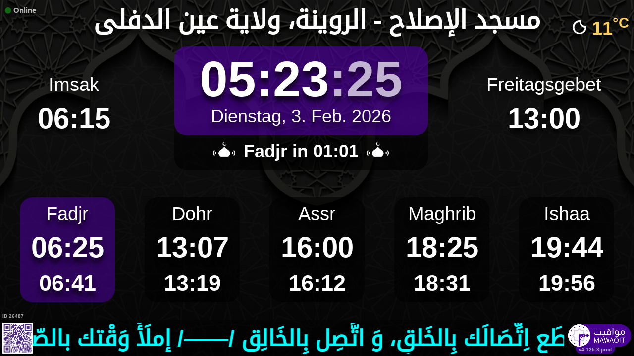

--- FILE ---
content_type: text/html; charset=UTF-8
request_url: https://mawaqit.net/de/masjid-lslah-ain-ldefla-44017-algeria
body_size: 20028
content:
<!DOCTYPE html>
<html lang="de">
<head>
    <meta charset="UTF-8" lang="de">
<meta http-equiv="X-UA-Compatible" content="IE=edge">
<meta http-equiv="Content-Type" content="text/html; charset=UTF-8">
<meta name="google-site-verification" content="yVXxhpL2W-XXQ-lS4uVdnaNmK88uoobaGtuu8lYtbMw"/>
<meta name="msvalidate.01" content="0E9277188FD6EBB737118E82B294631E" />
<meta name="author" content="MAWAQIT"/>
<meta name="robots" content="index, follow" />
<meta name="apple-itunes-app" content="app-id=1460522683">
<meta name="google-play-app" content="app-id=com.kanout.mawaqit">

<!-- og tags -->
<meta property="og:url" content="https://mawaqit.net"/>
<meta property="og:site_name" content="MAWAQIT"/>
<meta property="og:image" content="https://cdn.mawaqit.net/images/logos/mawaqit_logo_vertical.png"/>
<meta property="og:image:width" content="500"/>
<meta property="og:image:height" content="500"/>
<meta property="og:type" content="website"/>
<meta property="og:title" content="مسجد الإصلاح"/>
<meta property="og:description" content="Mawaqit bietet Ihnen die genauen Gebetszeiten von: مسجد الإصلاح"/>

<!-- twitter card -->
<meta name="twitter:card" content="summary_large_image">
<meta name="twitter:site" content="@Mawaqit">
<meta name="twitter:creator" content="@Mawaqit">
<meta name="twitter:title" content="مسجد الإصلاح">
<meta name="twitter:description" content="Mawaqit bietet Ihnen die genauen Gebetszeiten von: مسجد الإصلاح">
<meta name="twitter:image" content="https://cdn.mawaqit.net/images/logos/mawaqit_logo_vertical.png">
<meta name="twitter:app:name:iphone" content="MAWAQIT">
<meta name="twitter:app:name:googleplay" content="MAWAQIT">
<meta name="twitter:app:id:googleplay" content="com.kanout.mawaqit">
    <link rel="apple-touch-icon" sizes="57x57" href="https://cdn.mawaqit.net/images/logos/apple-icon-57x57.png">
<link rel="apple-touch-icon" sizes="60x60" href="https://cdn.mawaqit.net/images/logos/apple-icon-60x60.png">
<link rel="apple-touch-icon" sizes="72x72" href="https://cdn.mawaqit.net/images/logos/apple-icon-72x72.png">
<link rel="apple-touch-icon" sizes="76x76" href="https://cdn.mawaqit.net/images/logos/apple-icon-76x76.png">
<link rel="apple-touch-icon" sizes="114x114" href="https://cdn.mawaqit.net/images/logos/apple-icon-114x114.png">
<link rel="apple-touch-icon" sizes="120x120" href="https://cdn.mawaqit.net/images/logos/apple-icon-120x120.png">
<link rel="apple-touch-icon" sizes="144x144" href="https://cdn.mawaqit.net/images/logos/apple-icon-144x144.png">
<link rel="apple-touch-icon" sizes="152x152" href="https://cdn.mawaqit.net/images/logos/apple-icon-152x152.png">
<link rel="apple-touch-icon" sizes="180x180" href="https://cdn.mawaqit.net/images/logos/apple-icon-180x180.png">
<link rel="icon" type="image/png" sizes="192x192"  href="https://cdn.mawaqit.net/images/logos/android-icon-192x192.png">
<link rel="icon" type="image/png" sizes="32x32" href="https://cdn.mawaqit.net/images/logos/favicon-32x32.png">
<link rel="icon" type="image/png" sizes="96x96" href="https://cdn.mawaqit.net/images/logos/favicon-96x96.png">
<link rel="icon" type="image/png" sizes="16x16" href="https://cdn.mawaqit.net/images/logos/favicon-16x16.png">
<meta name="msapplication-TileColor" content="#da532c">
<meta name="msapplication-TileImage" content="https://cdn.mawaqit.net/images/logos/ms-icon-144x144.png">
<meta name="theme-color" content="#da532c">
    <title>مسجد الإصلاح | Mawaqit - Gebetszeiten, Moschee</title>
    <meta name="google" content="notranslate">
    <meta name="description" content="Mawaqit bietet Ihnen die genauen Gebetszeiten von: مسجد الإصلاح">
    <meta name="viewport" content="width=device-width, initial-scale=1.0, maximum-scale=1.0">
    <link rel="canonical" href="https://mawaqit.net/de/masjid-lslah-ain-ldefla-44017-algeria" />
    <link rel="alternate" hreflang="x-default" href="https://mawaqit.net/de/masjid-lslah-ain-ldefla-44017-algeria" />
          <link rel="alternate" hreflang="sq" href="https://mawaqit.net/sq/masjid-lslah-ain-ldefla-44017-algeria" />
      <link rel="alternate" hreflang="sq" href="https://mawaqit.net/sq/m/masjid-lslah-ain-ldefla-44017-algeria" />
          <link rel="alternate" hreflang="ar" href="https://mawaqit.net/ar/masjid-lslah-ain-ldefla-44017-algeria" />
      <link rel="alternate" hreflang="ar" href="https://mawaqit.net/ar/m/masjid-lslah-ain-ldefla-44017-algeria" />
          <link rel="alternate" hreflang="bn" href="https://mawaqit.net/bn/masjid-lslah-ain-ldefla-44017-algeria" />
      <link rel="alternate" hreflang="bn" href="https://mawaqit.net/bn/m/masjid-lslah-ain-ldefla-44017-algeria" />
          <link rel="alternate" hreflang="bs" href="https://mawaqit.net/bs/masjid-lslah-ain-ldefla-44017-algeria" />
      <link rel="alternate" hreflang="bs" href="https://mawaqit.net/bs/m/masjid-lslah-ain-ldefla-44017-algeria" />
          <link rel="alternate" hreflang="de" href="https://mawaqit.net/de/masjid-lslah-ain-ldefla-44017-algeria" />
      <link rel="alternate" hreflang="de" href="https://mawaqit.net/de/m/masjid-lslah-ain-ldefla-44017-algeria" />
          <link rel="alternate" hreflang="en" href="https://mawaqit.net/en/masjid-lslah-ain-ldefla-44017-algeria" />
      <link rel="alternate" hreflang="en" href="https://mawaqit.net/en/m/masjid-lslah-ain-ldefla-44017-algeria" />
          <link rel="alternate" hreflang="fr" href="https://mawaqit.net/fr/masjid-lslah-ain-ldefla-44017-algeria" />
      <link rel="alternate" hreflang="fr" href="https://mawaqit.net/fr/m/masjid-lslah-ain-ldefla-44017-algeria" />
          <link rel="alternate" hreflang="id" href="https://mawaqit.net/id/masjid-lslah-ain-ldefla-44017-algeria" />
      <link rel="alternate" hreflang="id" href="https://mawaqit.net/id/m/masjid-lslah-ain-ldefla-44017-algeria" />
          <link rel="alternate" hreflang="it" href="https://mawaqit.net/it/masjid-lslah-ain-ldefla-44017-algeria" />
      <link rel="alternate" hreflang="it" href="https://mawaqit.net/it/m/masjid-lslah-ain-ldefla-44017-algeria" />
          <link rel="alternate" hreflang="hr" href="https://mawaqit.net/hr/masjid-lslah-ain-ldefla-44017-algeria" />
      <link rel="alternate" hreflang="hr" href="https://mawaqit.net/hr/m/masjid-lslah-ain-ldefla-44017-algeria" />
          <link rel="alternate" hreflang="ml" href="https://mawaqit.net/ml/masjid-lslah-ain-ldefla-44017-algeria" />
      <link rel="alternate" hreflang="ml" href="https://mawaqit.net/ml/m/masjid-lslah-ain-ldefla-44017-algeria" />
          <link rel="alternate" hreflang="nl" href="https://mawaqit.net/nl/masjid-lslah-ain-ldefla-44017-algeria" />
      <link rel="alternate" hreflang="nl" href="https://mawaqit.net/nl/m/masjid-lslah-ain-ldefla-44017-algeria" />
          <link rel="alternate" hreflang="no" href="https://mawaqit.net/no/masjid-lslah-ain-ldefla-44017-algeria" />
      <link rel="alternate" hreflang="no" href="https://mawaqit.net/no/m/masjid-lslah-ain-ldefla-44017-algeria" />
          <link rel="alternate" hreflang="pt" href="https://mawaqit.net/pt/masjid-lslah-ain-ldefla-44017-algeria" />
      <link rel="alternate" hreflang="pt" href="https://mawaqit.net/pt/m/masjid-lslah-ain-ldefla-44017-algeria" />
          <link rel="alternate" hreflang="ru" href="https://mawaqit.net/ru/masjid-lslah-ain-ldefla-44017-algeria" />
      <link rel="alternate" hreflang="ru" href="https://mawaqit.net/ru/m/masjid-lslah-ain-ldefla-44017-algeria" />
          <link rel="alternate" hreflang="es" href="https://mawaqit.net/es/masjid-lslah-ain-ldefla-44017-algeria" />
      <link rel="alternate" hreflang="es" href="https://mawaqit.net/es/m/masjid-lslah-ain-ldefla-44017-algeria" />
          <link rel="alternate" hreflang="ta" href="https://mawaqit.net/ta/masjid-lslah-ain-ldefla-44017-algeria" />
      <link rel="alternate" hreflang="ta" href="https://mawaqit.net/ta/m/masjid-lslah-ain-ldefla-44017-algeria" />
          <link rel="alternate" hreflang="tr" href="https://mawaqit.net/tr/masjid-lslah-ain-ldefla-44017-algeria" />
      <link rel="alternate" hreflang="tr" href="https://mawaqit.net/tr/m/masjid-lslah-ain-ldefla-44017-algeria" />
          <link rel="alternate" hreflang="ur" href="https://mawaqit.net/ur/masjid-lslah-ain-ldefla-44017-algeria" />
      <link rel="alternate" hreflang="ur" href="https://mawaqit.net/ur/m/masjid-lslah-ain-ldefla-44017-algeria" />
    
    <link rel="stylesheet" href="/build/9461.500cbe0a.css" integrity="sha384-gza73W7S8HNND45Uys436wEue90G6lRqROLhwtU3R05pVb6ON1tv+AXfIxtVUwze"><link rel="stylesheet" href="/build/4328.31fafe16.css" integrity="sha384-YxCSlluetXQoAodZuy4guKQAejxh8TGm1QZsULLKm51GFMq4+bagkS+h6qyvX2BB"><link rel="stylesheet" href="/build/mosque-mosque.bde7a649.css" integrity="sha384-RkoRl7j1c8Ssn/NbUccXJpttCPn8/5jugVi6fuPcimUnlEZQoy3gkz2Rs3oLrIzA">

    <link href="/prayer-times/css/themes/mawaqit.css" type="text/css" rel="stylesheet preload" as="style"/>

    <style>
body {
    
                                      background-image: linear-gradient(0deg, rgba(0, 0, 0, 0.4), rgba(0, 0, 0, 0.4)), url('https://cdn.mawaqit.net/images/backend/background/22.jpg');
    }
</style>
</head>
<body class="text-center ">
    <noscript><iframe src="https://www.googletagmanager.com/ns.html?id=GTM-MMZKGM2" height="0" width="0" style="display:none;visibility:hidden"></iframe></noscript>
<div id="spinner"></div>

<!-- Iqama screen -->
<div class="iqama" style="display: none">
    <div class="top">Iqama</div>
    <div class="image"></div>
    <div class="bottom">Bitte Handys ausschalten !</div>
</div>

<!-- Douaa after prayer slider -->
<div class="adhkar-after-prayer" style="display: none">
    <div class="title">(Al-Athkar) أذكار بعد الصلاة</div>
<div class="slider duaa ltr">
  <ul>
    <li>
      <div>
        <div class="ar">
          أَسْـتَغْفِرُ الله، أَسْـتَغْفِرُ الله، أَسْـتَغْفِرُ الله<br>
          اللّهُـمَّ أَنْـتَ السَّلامُ ، وَمِـنْكَ السَّلام ، تَبارَكْتَ يا ذا الجَـلالِ وَالإِكْـرام
          اللَّهُمَّ أَعِنِّي عَلَى ذِكْرِكَ وَشُكْرِكَ وَحُسْنِ عِبَادَتِكَ
        </div>
                  <div class="fr">
            <div>Astaghfiru Allah, Astaghfiru Allah, Astaghfiru Allah</div>
            <div>Allahumma anta Essalam wa mineka Essalam, tabarakta ya dhal djalali wel ikram</div>
            <div>Allahumma A`inni `ala dhikrika wa chukrika wa husni `ibadatik</div>
          </div>
              </div>
    </li>
    <li>
      <div>
        <div class="ar">
          <div>سُـبْحانَ اللهِ، والحَمْـدُ لله، واللهُ أكْـبَر 33 مرة</div>
          <div>
            لا إِلَٰهَ إلاّ اللّهُ وَحْـدَهُ لا شريكَ لهُ، لهُ الملكُ ولهُ الحَمْد، وهُوَ على كُلّ شَيءٍ قَـدير
          </div>
        </div>
                  <div class="fr">
            <div>Subhan Allah wal hamdu lillah wallahu akbar (33 fois)</div>
            <div>La ilaha illa Allah, wahdahu la charika lah, lahu elmoulku wa lahu elhamdu, wa hua `ala
              kulli chay in kadir
            </div>
          </div>
              </div>
    </li>
    <li>
      <div>
        <div class="ar">
          <div>بِسۡمِ ٱللَّهِ ٱلرَّحۡمَٰنِ ٱلرَّحِيمِ</div>
          قُلۡ أَعُوذُ بِرَبِّ ٱلنَّاسِ ، مَلِكِ ٱلنَّاسِ ، إِلَٰهِ ٱلنَّاسِ ، مِن شَرِّ ٱلۡوَسۡوَاسِ ٱلۡخَنَّاسِ
          ، ٱلَّذِي يُوَسۡوِسُ فِي صُدُورِ ٱلنَّاسِ ، مِنَ ٱلۡجِنَّةِ وَٱلنَّاسِ
        </div>
      </div>
    </li>
    <li>
      <div>
        <div class="ar">
          <div>بِسۡمِ ٱللَّهِ ٱلرَّحۡمَٰنِ ٱلرَّحِيمِ</div>
          قُلۡ أَعُوذُ بِرَبِّ ٱلۡفَلَقِ ، مِن شَرِّ مَا خَلَقَ ، وَمِن شَرِّ غَاسِقٍ إِذَا وَقَبَ ، وَمِن شَرِّ
          ٱلنَّفَّٰثَٰتِ فِي ٱلۡعُقَدِ ، وَمِن شَرِّ حَاسِدٍ إِذَا حَسَدَ
        </div>
      </div>
    </li>
    <li>
      <div>
        <div class="ar">
          <div>بِسۡمِ ٱللَّهِ ٱلرَّحۡمَٰنِ ٱلرَّحِيمِ</div>
          قُلۡ هُوَ ٱللَّهُ أَحَدٌ ، ٱللَّهُ ٱلصَّمَدُ ، لَمۡ يَلِدۡ وَلَمۡ يُولَدۡ ، وَلَمۡ يَكُن لَّهُۥ كُفُوًا أَحَدُۢ
        </div>
      </div>
    </li>
    <li>
      <div>
        <div class="ar">
          ٱللَّهُ لَآ إِلَٰهَ إِلَّا هُوَ ٱلۡحَيُّ ٱلۡقَيُّومُۚ لَا تَأۡخُذُهُۥ سِنَةٞ وَلَا نَوۡمٞۚ لَّهُۥ مَا فِي
          ٱلسَّمَٰوَٰتِ وَمَا فِي ٱلۡأَرۡضِۗ مَن ذَا ٱلَّذِي يَشۡفَعُ عِندَهُۥٓ إِلَّا بِإِذۡنِهِۦۚ يَعۡلَمُ مَا بَيۡنَ
          أَيۡدِيهِمۡ وَمَا خَلۡفَهُمۡۖ وَلَا يُحِيطُونَ بِشَيۡءٖ مِّنۡ عِلۡمِهِۦٓ إِلَّا بِمَا شَآءَۚ وَسِعَ
          كُرۡسِيُّهُ ٱلسَّمَٰوَٰتِ وَٱلۡأَرۡضَۖ وَلَا يَ‍ُٔودُهُۥ حِفۡظُهُمَاۚ وَهُوَ ٱلۡعَلِيُّ ٱلۡعَظِيمُ
        </div>
      </div>
    </li>
    <li>
      <div>
        <div class="ar">
          لا إِلَٰهَ إلاّ اللّهُ وحدَهُ لا شريكَ لهُ، لهُ المُـلْكُ ولهُ الحَمْد، وهوَ على كلّ شَيءٍ قَدير،
          اللّهُـمَّ لا مانِعَ لِما أَعْطَـيْت، وَلا مُعْطِـيَ لِما مَنَـعْت، وَلا يَنْفَـعُ ذا
          الجَـدِّ مِنْـكَ الجَـد
        </div>
                  <div class="fr">
            La ilaha illa Allah, wahdahu la charika lah, lahu elmulku wa lahu elhamdu, wa hua `ala koulli
            chayin kadir,
            Allahumma la mani`a lima a`atayte, wa la mu`atia lima mana`ate, wa la yanefa`u dhal djaddi
            mineka eldjad
          </div>
              </div>
    </li>
  </ul>
</div>
</div>

<!-- message info slider -->
<div class="message-slider slider ltr" style="display: none">
    <div class="currentTimeShort"></div>
    <div class="messageContent">
        <ul>
                                                <li data-position="0" data-duration="60">
                                                                                                    <div class="text">
                                <div>
                                                                            <div class="title"> تحميل برنامج &quot;مواقيت&quot; على الهاتف النقال </div>
                                                                        <div class="content"> يمكنكم تحميل برنامج "مواقيت" على الهاتف النّقال عبر متجر التطبيقات، و إضافة "مسجد الإصلاح" لمعرفة أوقات الصّلاة و تلقي إشعارات المسجد </div>
                                </div>
                            </div>
                                            </li>
                                                                <li data-position="1" data-duration="60">
                                                                                                    <div class="text">
                                <div>
                                                                            <div class="title"> صلّوا على من أُنيرت القلوب بذكره ﷺ </div>
                                                                        <div class="content"> قال رسول الله ﷺ:"البَخيلُ مَن ذُكِرتُ عندَهُ فلم يُصلِّ عليَّ"<br />
فلا تكن بخيلاً عن الصلاة على خير الأنام، فبكل صلاةٍ عليه تُرفعُ لك الدرجات، وتُغفرُ لك الزلات، وتُقضى بها الحاجات.<br />
اللهم صلِّ وسلم وبارك على سيدنا محمد، عدد ما ذكره الذاكرون وغفل عن ذكره الغافلون. </div>
                                </div>
                            </div>
                                            </li>
                                                                <li data-position="2" data-duration="60">
                                                                                                    <div class="text">
                                <div>
                                                                            <div class="title"> و إنّه لجهادٌ: نصرٌ أو استشهاد. </div>
                                                                        <div class="content"> قال رسول الله ﷺ: | لا تَزَالُ طائِفةٌ من أُمَّتي على الدِّينِ ظاهرينَ لِعَدوِّهم قاهرينَ، لا يَضُرُّهُم مَن خَالَفَهُم، إلَّا ما أَصابَهُم من لَأواءَ، حتّى يَأتيَهُم أَمْرُ اللَّهِ، وهُم كذلك… قالوا: وأين هم؟ قال: بِبَيتِ المَقدِسِ وأكنافِ بَيتِ المَقدِسِ.| "رواه الإمام أحمد".<br />
هذا الحديث صالح لكل زمان ومكان، يذكّر الأمة بالثبات على الحق، ونصرة المستضعفين، والصمود أمام الظلم، مهما خذل بعض الناس أو اختلفت الظروف.<br />
"لَأواءَ = المشقة أو البلاء الذي يصيب المجاهدين أثناء الثبات على الحق" </div>
                                </div>
                            </div>
                                            </li>
                                                                <li data-position="3" data-duration="60">
                                                                                                    <div class="text">
                                <div>
                                                                            <div class="title"> فلسطين حقٌّ وأمانة </div>
                                                                        <div class="content"> فلسطين ليست فتنة، ولا انحرافًا منهجيًا، ولا قضيةً تُؤجَّل باسم السمع والطاعة أو تزكية الواقع، فلسطين حقٌّ مغتصب، وأرضٌ مباركة، ومسرى سيدنا رسول الله ﷺ، ومن حوّلها إلى "شبهة" فقد شوَّه الدين قبل أن يخذل المظلومين.<br />
قال تعالى: | مِنَ الْمُؤْمِنِينَ رِجَالٌ صَدَقُوا مَا عَاهَدُوا اللَّهَ عَلَيْهِ فَمِنْهُم مَّن قَضَىٰ نَحْبَهُ وَمِنْهُم مَّن يَنتَظِرُ وَمَا بَدَّلُوا تَبْدِيلًا | "الأحزاب: 23" </div>
                                </div>
                            </div>
                                            </li>
                                                                <li data-position="4" data-duration="60">
                                                                                                    <div class="text">
                                <div>
                                                                            <div class="title"> المجاهدون والمرابطون قدوة </div>
                                                                        <div class="content"> لقد ثبت المجاهدون والمرابطون في أرض فلسطين، وثبتوا حين تراجع آخرون، ودافعوا عن المقدسات بصدورهم، ليقولوا للأمة: ما زال في هذه الأمة من لا يبيع ولا يساوم، حين اشتغل قومٌ بتبديعهم، وتثبيط الناس عنهم، وتجريم كل صوتٍ ينصر المستضعفين.<br />
قال الله تعالى: | وَمَا لَكُمْ لَا تُقَاتِلُونَ فِي سَبِيلِ اللَّهِ وَالْمُسْتَضْعَفِينَ مِنَ الرِّجَالِ وَالنِّسَاءِ وَالْوِلْدَانِ | "النساء: 75" </div>
                                </div>
                            </div>
                                            </li>
                                                                <li data-position="5" data-duration="60">
                                                                                                    <div class="text">
                                <div>
                                                                            <div class="title"> الخذلان صمت وخطر ونفاق </div>
                                                                        <div class="content"> فالساكت عن الظلم شريكٌ فيه، والمخذِّل خاذلٌ ولو لبس لباس العلم، والحقّ أبلج لا يحتاج تأويلًا.<br />
إنّ الجهاد دفاعٌ عن الحق، ونصرةٌ للمستضعفين، وليس فوضى كما يُصوّره المُخذِّلون، ولا فتنة كما يروّج المبرّرون.<br />
"أبلج = أي الحق الصريح الذي لا يحتاج إلى تأويل" </div>
                                </div>
                            </div>
                                            </li>
                                                                <li data-position="6" data-duration="60">
                                                                                                    <div class="text">
                                <div>
                                                                            <div class="title"> و إنّه لجهادٌ: نصرٌ أو استشهاد. </div>
                                                                        <div class="content"> الجهاد في سبيل الله مراتب، وليس حكرًا على السلاح فقط، من عجز عن الفعل فلا يعجز عن: الدعاء، ونصرة الحق بالكلمة، ومقاطعة الظلم، وتربية الأبناء على حب فلسطين، أما الخذلان والصمت عن الظلم، فليست حيادًا بل موقفٌ يُسأل عنه.<br />
كونوا مع الحق، ولا تجعلوا فلسطين يتيمةً في قلوب المسلمين.<br />
و إنّه لجهاد: نصرٌ أو استشهاد. </div>
                                </div>
                            </div>
                                            </li>
                                    </ul>
    </div>
</div>

<div class="adhan" style="display: none">
    <div class="ar">
        <div class="title">دعاء ما بعد الأذان</div>
        <p >
            اللّهُـمَّ رَبَّ هَذِهِ الدّعْـوَةِ التّـامَّة وَالصّلاةِ القَـائِمَة آتِ محَـمَّداً الوَسيـلةَ وَالْفَضـيلَة وَابْعَـثْه مَقـامـاً مَحـموداً الَّذي وَعَـدْتَه
        </p>
    </div>

            <div class="fr">
            <div class="title">Bittgebet nach dem Adhan</div>
            <p>O Allah, Herr dieses vollkommenen Rufes dieses bevorstehenden Gebet, gewähre Muhammad die Wasilah
( Ort im Paradies) und die Fadhilah( die höchste Stufe des Paradieses )  und lass ihn auferstehen in einer lobenswerten Rangstellung, die Du ihm versprochen hast.
</p>
        </div>
    </div>
<div class="douaa-between-adhan-iqama" style="display: none">
    <div class="ar">
        <div class="title">الدعاء لا يرد بين الأذان والإقامة</div>
        <p >
            عَنْ أَنَسِ بْنِ مَالِكٍ قَالَ: قَالَ رَسُولُ اللَّهِ صَلَّى اللَّهُ عَلَيْهِ وَسَلَّمَ: الدُّعَاءُ لَا يُرَدُّ بَيْنَ الْأَذَانِ وَالْإِقَامَةِ
        </p>
    </div>

            <div class="fr">
            <p>“Das Bittgebet zwischen Gebetsruf (Adhan) und Gebetsbeginn (Iqama) wird nicht zurückgewiesen.” [Abu Dawud, Tirmidhi]</p>
        </div>
    </div><div class="jumua-dhikr-reminder" style="display: none">
    <div class="title">حَانَ وَقْتُ صَلاَةِ الجُمُعَة</div>
    <div>
        <div class="ar">
            عَنْ أَبِي هُرَيْرَةَ قَالَ قَالَ رَسُولُ اللَّهِ صَلَّى اللَّه عَلَيْهِ وَسَلَّمَ مَنْ تَوَضَّأَ فَأَحْسَنَ الْوُضُوءَ ثُمَّ أَتَى الْجُمُعَةَ فَاسْتَمَعَ وَأَنْصَتَ غُفِرَ لَهُ مَا
            بَيْنَهُ وَبَيْنَ الْجُمُعَةِ وَزِيَادَةُ ثَلاثَةِ أَيَّامٍ وَمَنْ مَسَّ الْحَصَى فَقَدْ لَغَا
        </div>

                    <div class="fr">
                <p>Der Prophet ( Allahs Frieden und Segen auf ihm) hat gesagt:
&quot;Derjenige der in einer schönen weise seine Gebetswaschung vollzieht und dann zum Freitagsgebet kommt,
leise die Khutba zuhört, dessen Sünden werden zwichen den zwei Freitage und noch drei Tage, vergeben.
Und wer während der Khutba mit Kieselsteine spielt, der macht etwas sinnloses&quot;
</p>
            </div>
            </div>
</div>
<div id="black-screen" style="display: none"></div>


<!-- main screen -->
<div class="main"
     data-remote="/id/26487/has-been-updated">
    <div class="sub-main">
        <!-- Random hadith container -->
        <div class="random-hadith" style="display: none"
             data-remote="/api/2.0/hadith/random?lang=ar">
            <div class="next-prayer-bloc-hadith">
                <div class="next-prayer bottom-block">
                    <span></span> in
                    <div class="countdown"></div>
                </div>
                <div class="currentTimeShort bottom-block"></div>
            </div>
            <div class="text ltr">
                <div></div>
            </div>
        </div>

        <!-- top container -->
        <div class="top-content">
            <div class="top-buttons text-left">
                <div style="font-size: 1.5rem">
                  <div class="screen-status online hidden"><i class="fas fa-circle" style="color: #126611; font-size: 1.3rem"></i> Online</div>
                  <div class="screen-status offline hidden"><i class="fas fa-circle" style="color: #702828; font-size: 1.3rem"></i> Offline</div>
                </div>
            </div>

            <!-- temperature container -->
                            <div class="ltr">
                    <div id="weather" class="hidden ltr" data-remote="/api/2.0/mosque/b271a9f8-5148-46d2-ac38-452c3c2613fe/weather">
                        <i style="color: #FFF;"></i> <span></span><sup>°C</sup>
                    </div>
                </div>
                        <div class="header">
                <h1>
                                        مسجد الإصلاح - الروينة، ولاية عين الدفلى
                                    </h1>
            </div>

            <!-- Adhan flash -->
            <div class="main-iqama-countdown hidden">
                <div class="text">Iqama in</div>
                <div class="countdown"></div>
            </div>

            <!-- Adhan flash -->
            <div class="adhan-flash hidden">
                <div>
                    <img class="cupola" src="https://cdn.mawaqit.net/images/icons/cupola_500x500.png" alt="!">
                </div>
                <div>
                    Adhan
                </div>
                <div>
                    <img class="cupola" src="https://cdn.mawaqit.net/images/icons/cupola_500x500.png" alt="!">
                </div>
            </div>

            <!-- Alarm flash -->
            <div class="alarm-flash hidden">
                <div>
                    <img class="cupola" src="https://cdn.mawaqit.net/images/icons/cupola_500x500.png" alt="!">
                </div>
                <div>
                    Alarm
                </div>
                <div>
                    <img class="cupola" src="https://cdn.mawaqit.net/images/icons/cupola_500x500.png" alt="!">
                </div>
            </div>

            <div class="content">
                  <div>
    <div class="chourouk custom-time">
      <div class="name">Shuruk</div>
      <div class="time chourouk-id"></div>
    </div>
    <div class="imsak custom-time">
      <div class="name">Imsak</div>
      <div class="time imsak-id"></div>
    </div>
  </div>
                <div class="middle-bloc">
                    <div class="center-time">
                        <div class="currentTime"></div>
                                                    <div id="hijriDate" class="fadeOut">
                                <span></span>
                                <img class="full-moon" src="https://cdn.mawaqit.net/images/icons/full-moon.png" alt="!">
                            </div>
                                                <div id="gregorianDate" class="fadeIn"></div>
                    </div>
                    <div class="next-prayer-bloc">
                        <div class="next-prayer">
                            <img src="https://cdn.mawaqit.net/images/icons/cupola.png" alt="!">
                            <span></span> in
                            <div class="countdown"></div>
                            <img src="https://cdn.mawaqit.net/images/icons/cupola.png" alt="!">
                        </div>
                    </div>
                </div>
                <div>
                    <div class="joumouaa custom-time">
  <div class="ar name">Freitagsgebet</div>
  <div class="prayer">
                        
                  <div class="joumouaa-id time"></div>
                  </div>
</div>
                    <div class="aid custom-time">
  <div class="name">Eid Fest</div>
  <div class="prayer">
    <div class="time aid-time"></div>
      </div>
</div>
                </div>
            </div>
        </div>

        <!-- prayer times container -->
        <div class="prayers">
              <div>
    <div class="name">Fadjr</div>
    
    <div class="time"></div>

          <div class="wait"></div>
      </div>
            <div>
                <div class="name">Dohr</div>
                <div class="time"></div>
                <div class="wait"></div>
            </div>
            <div>
                <div class="name">Assr</div>
                <div class="time"></div>
                <div class="wait"></div>
            </div>
            <div>
                <div class="name">Maghrib</div>
                <div class="time"></div>
                <div class="wait"></div>
            </div>
            <div>
                <div class="name">Ishaa</div>
                <div class="time"></div>
                <div class="wait"></div>
            </div>
        </div>
    </div>

    <!-- footer container -->
    <footer style="direction: ltr">
                    <div class="flashMessage">
                <marquee style="color:#00FDFF;" direction="right" scrollamount="8" width="100%">نَرجُو مِنكُم تَفعِيل الوَضع الصَامِت لِهَواتفِكُم /——/ إقطَع اِتِّصَالَك بِالخَلقِ، وَ اتَّصِل بِالخَالِق /——/ إملَأْ وَقْتك بالصّلاة على سيّدنا مُحَمّد ﷺ</marquee>
            </div>
                <div class="store">
            <div id="mosque-id">ID 26487</div>
                            <div id="qrcode">
                    <img src="https://cdn.mawaqit.net/images/store-qrcode.png" alt="qrcode mawaqit mobile">
                </div>
                    </div>
        <div class="info hidden">
                            <div class="assosciation">
                    الجمعية الدينية لمسجد الإصلاح
                </div>
                    </div>
        <div class="version">v4.125.3-prod</div>
        <img class="logo" src="https://cdn.mawaqit.net/images/logos/mawaqit_logo_light_rounded.png"  alt="mawaqit logo">
    </footer>
</div>

<script>
    let site = 'https://mawaqit.net';
    let cdn = 'https://cdn.mawaqit.net';
    let offlineSyncCookie = null;
    let isMobile = false;
    let isMosque = true;
    let lastUpdated = 1767605254;
    let longitude = 1.8115807188798;
    let latitude = 36.242907257237;
    let confData = {"showCityInTitle":true,"showLogo":false,"showPrayerTimesOnMessageScreen":true,"duaAfterPrayerShowTimes":["9","7","7","6","8"],"hijriDateEnabled":true,"hijriDateForceTo30":false,"duaAfterAzanEnabled":true,"duaAfterPrayerEnabled":true,"alwaysDisplayHhMmFormat":true,"iqamaDisplayTime":60,"iqamaBip":false,"backgroundColor":"#24072d","jumuaDhikrReminderEnabled":true,"jumuaTimeout":20,"randomHadithEnabled":true,"blackScreenWhenPraying":true,"wakeForFajrTime":null,"jumuaBlackScreenEnabled":true,"temperatureEnabled":true,"temperatureUnit":"C","hadithLang":"ar","iqamaEnabled":true,"randomHadithIntervalDisabling":"","fajrFixationComparedToShuruq":null,"adhanVoice":"bip","adhanEnabledByPrayer":["1","1","1","1","1"],"footer":true,"iqamaMoreImportant":false,"timeDisplayFormat":"24","backgroundType":"motif","backgroundMotif":"22","iqamaFullScreenCountdown":false,"theme":"mawaqit","adhanDuration":180,"displayingSabahImsak":false,"sabahImsakStartDate":null,"sabahImsakEndDate":null,"type":"MOSQUE","partner":true,"name":"\u0645\u0633\u062c\u062f \u0627\u0644\u0625\u0635\u0644\u0627\u062d - \u0627\u0644\u0631\u0648\u064a\u0646\u0629\u060c \u0648\u0644\u0627\u064a\u0629 \u0639\u064a\u0646 \u0627\u0644\u062f\u0641\u0644\u0649","label":"\u0645\u0633\u062c\u062f \u0627\u0644\u0625\u0635\u0644\u0627\u062d - \u0627\u0644\u0631\u0648\u064a\u0646\u0629\u060c \u0648\u0644\u0627\u064a\u0629 \u0639\u064a\u0646 \u0627\u0644\u062f\u0641\u0644\u0649","streamUrl":null,"paymentWebsite":null,"countryCode":"DZ","timezone":"Africa\/Algiers","site":"https:\/\/mawaqit.net\/ar\/m\/masjid-lslah-ain-ldefla-44017-algeria","association":"\u0627\u0644\u062c\u0645\u0639\u064a\u0629 \u0627\u0644\u062f\u064a\u0646\u064a\u0629 \u0644\u0645\u0633\u062c\u062f \u0627\u0644\u0625\u0635\u0644\u0627\u062d","image":"https:\/\/cdn.mawaqit.net\/images\/backend\/mosque\/b271a9f8-5148-46d2-ac38-452c3c2613fe\/mosque\/1ef614eb-f8f0-6df8-9a6b-0e4a41cdad45.jpg","interiorPicture":"https:\/\/cdn.mawaqit.net\/images\/backend\/mosque\/b271a9f8-5148-46d2-ac38-452c3c2613fe\/mosque\/1ef614eb-f8f0-6df8-9a6b-0e4a41cdad45.jpg","exteriorPicture":"https:\/\/cdn.mawaqit.net\/images\/backend\/mosque\/b271a9f8-5148-46d2-ac38-452c3c2613fe\/mosque\/1ef3be59-8405-66a0-bf24-0eccd22c0f01.jpg","logo":"https:\/\/cdn.mawaqit.net\/images\/backend\/mosque\/b271a9f8-5148-46d2-ac38-452c3c2613fe\/mosque\/1ef5977e-41b5-644e-9839-0600dbafaeef.jpeg","url":"http:\/\/mawaqit.net\/de\/masjid-lslah-ain-ldefla-44017-algeria","latitude":36.242907257237,"longitude":1.8115807188798,"womenSpace":true,"janazaPrayer":true,"aidPrayer":true,"childrenCourses":true,"adultCourses":true,"ramadanMeal":true,"handicapAccessibility":true,"ablutions":true,"parking":true,"otherInfo":"\u0627\u0644\u0625\u0641\u062a\u062a\u0627\u062d \u0642\u0628\u0644 \u0623\u0630\u0627\u0646 \u0627\u0644\u0641\u062c\u0631 (\u0628 45 \u062f\u0642\u064a\u0642\u0629)\u060c \u0627\u0644\u0625\u063a\u0644\u0627\u0642 \u0628\u0639\u062f \u0635\u0644\u0627\u0629 \u0627\u0644\u0641\u062c\u0631 (\u0628 30 \u062f\u0642\u064a\u0642\u0629)\r\n\u0627\u0644\u0625\u0641\u062a\u062a\u0627\u062d \u0642\u0628\u0644 \u0623\u0630\u0627\u0646 \u0627\u0644\u0638\u0647\u0631 (\u0628 30 \u062f\u0642\u064a\u0642\u0629), \u0627\u0644\u0625\u063a\u0644\u0627\u0642 \u0628\u0639\u062f \u0635\u0644\u0627\u0629 \u0627\u0644\u0639\u0634\u0627\u0621 (\u0628 30 \u062f\u0642\u064a\u0642\u0629)","closed":null,"announcements":[{"id":152364,"uuid":"b271a9f8-5148-46d2-ac38-452c3c2613fe","title":"\u062a\u062d\u0645\u064a\u0644 \u0628\u0631\u0646\u0627\u0645\u062c \"\u0645\u0648\u0627\u0642\u064a\u062a\" \u0639\u0644\u0649 \u0627\u0644\u0647\u0627\u062a\u0641 \u0627\u0644\u0646\u0642\u0627\u0644","content":"\u064a\u0645\u0643\u0646\u0643\u0645 \u062a\u062d\u0645\u064a\u0644 \u0628\u0631\u0646\u0627\u0645\u062c \"\u0645\u0648\u0627\u0642\u064a\u062a\" \u0639\u0644\u0649 \u0627\u0644\u0647\u0627\u062a\u0641 \u0627\u0644\u0646\u0651\u0642\u0627\u0644 \u0639\u0628\u0631 \u0645\u062a\u062c\u0631 \u0627\u0644\u062a\u0637\u0628\u064a\u0642\u0627\u062a\u060c \u0648 \u0625\u0636\u0627\u0641\u0629 \"\u0645\u0633\u062c\u062f \u0627\u0644\u0625\u0635\u0644\u0627\u062d\" \u0644\u0645\u0639\u0631\u0641\u0629 \u0623\u0648\u0642\u0627\u062a \u0627\u0644\u0635\u0651\u0644\u0627\u0629 \u0648 \u062a\u0644\u0642\u064a \u0625\u0634\u0639\u0627\u0631\u0627\u062a \u0627\u0644\u0645\u0633\u062c\u062f","image":null,"video":null,"startDate":null,"endDate":null,"updated":"2025-07-08 20:53","duration":60,"isMobile":false,"isDesktop":true,"tvOrientation":"PORTRAIT"},{"id":233184,"uuid":"b271a9f8-5148-46d2-ac38-452c3c2613fe","title":"\u0635\u0644\u0651\u0648\u0627 \u0639\u0644\u0649 \u0645\u0646 \u0623\u064f\u0646\u064a\u0631\u062a \u0627\u0644\u0642\u0644\u0648\u0628 \u0628\u0630\u0643\u0631\u0647 \ufdfa","content":"\u0642\u0627\u0644 \u0631\u0633\u0648\u0644 \u0627\u0644\u0644\u0647 \ufdfa:\"\u0627\u0644\u0628\u064e\u062e\u064a\u0644\u064f \u0645\u064e\u0646 \u0630\u064f\u0643\u0650\u0631\u062a\u064f \u0639\u0646\u062f\u064e\u0647\u064f \u0641\u0644\u0645 \u064a\u064f\u0635\u0644\u0651\u0650 \u0639\u0644\u064a\u0651\u064e\"\r\n\u0641\u0644\u0627 \u062a\u0643\u0646 \u0628\u062e\u064a\u0644\u0627\u064b \u0639\u0646 \u0627\u0644\u0635\u0644\u0627\u0629 \u0639\u0644\u0649 \u062e\u064a\u0631 \u0627\u0644\u0623\u0646\u0627\u0645\u060c \u0641\u0628\u0643\u0644 \u0635\u0644\u0627\u0629\u064d \u0639\u0644\u064a\u0647 \u062a\u064f\u0631\u0641\u0639\u064f \u0644\u0643 \u0627\u0644\u062f\u0631\u062c\u0627\u062a\u060c \u0648\u062a\u064f\u063a\u0641\u0631\u064f \u0644\u0643 \u0627\u0644\u0632\u0644\u0627\u062a\u060c \u0648\u062a\u064f\u0642\u0636\u0649 \u0628\u0647\u0627 \u0627\u0644\u062d\u0627\u062c\u0627\u062a.\r\n\u0627\u0644\u0644\u0647\u0645 \u0635\u0644\u0651\u0650 \u0648\u0633\u0644\u0645 \u0648\u0628\u0627\u0631\u0643 \u0639\u0644\u0649 \u0633\u064a\u062f\u0646\u0627 \u0645\u062d\u0645\u062f\u060c \u0639\u062f\u062f \u0645\u0627 \u0630\u0643\u0631\u0647 \u0627\u0644\u0630\u0627\u0643\u0631\u0648\u0646 \u0648\u063a\u0641\u0644 \u0639\u0646 \u0630\u0643\u0631\u0647 \u0627\u0644\u063a\u0627\u0641\u0644\u0648\u0646.","image":null,"video":null,"startDate":null,"endDate":null,"updated":"2026-01-02 13:09","duration":60,"isMobile":true,"isDesktop":true,"tvOrientation":"PORTRAIT"},{"id":234042,"uuid":"b271a9f8-5148-46d2-ac38-452c3c2613fe","title":"\u0648 \u0625\u0646\u0651\u0647 \u0644\u062c\u0647\u0627\u062f\u064c: \u0646\u0635\u0631\u064c \u0623\u0648 \u0627\u0633\u062a\u0634\u0647\u0627\u062f.","content":"\u0642\u0627\u0644 \u0631\u0633\u0648\u0644 \u0627\u0644\u0644\u0647 \ufdfa: | \u0644\u0627 \u062a\u064e\u0632\u064e\u0627\u0644\u064f \u0637\u0627\u0626\u0650\u0641\u0629\u064c \u0645\u0646 \u0623\u064f\u0645\u0651\u064e\u062a\u064a \u0639\u0644\u0649 \u0627\u0644\u062f\u0651\u0650\u064a\u0646\u0650 \u0638\u0627\u0647\u0631\u064a\u0646\u064e \u0644\u0650\u0639\u064e\u062f\u0648\u0651\u0650\u0647\u0645 \u0642\u0627\u0647\u0631\u064a\u0646\u064e\u060c \u0644\u0627 \u064a\u064e\u0636\u064f\u0631\u0651\u064f\u0647\u064f\u0645 \u0645\u064e\u0646 \u062e\u064e\u0627\u0644\u064e\u0641\u064e\u0647\u064f\u0645\u060c \u0625\u0644\u0651\u064e\u0627 \u0645\u0627 \u0623\u064e\u0635\u0627\u0628\u064e\u0647\u064f\u0645 \u0645\u0646 \u0644\u064e\u0623\u0648\u0627\u0621\u064e\u060c \u062d\u062a\u0651\u0649 \u064a\u064e\u0623\u062a\u064a\u064e\u0647\u064f\u0645 \u0623\u064e\u0645\u0652\u0631\u064f \u0627\u0644\u0644\u0651\u064e\u0647\u0650\u060c \u0648\u0647\u064f\u0645 \u0643\u0630\u0644\u0643\u2026 \u0642\u0627\u0644\u0648\u0627: \u0648\u0623\u064a\u0646 \u0647\u0645\u061f \u0642\u0627\u0644: \u0628\u0650\u0628\u064e\u064a\u062a\u0650 \u0627\u0644\u0645\u064e\u0642\u062f\u0650\u0633\u0650 \u0648\u0623\u0643\u0646\u0627\u0641\u0650 \u0628\u064e\u064a\u062a\u0650 \u0627\u0644\u0645\u064e\u0642\u062f\u0650\u0633\u0650.| \"\u0631\u0648\u0627\u0647 \u0627\u0644\u0625\u0645\u0627\u0645 \u0623\u062d\u0645\u062f\".\r\n\u0647\u0630\u0627 \u0627\u0644\u062d\u062f\u064a\u062b \u0635\u0627\u0644\u062d \u0644\u0643\u0644 \u0632\u0645\u0627\u0646 \u0648\u0645\u0643\u0627\u0646\u060c \u064a\u0630\u0643\u0651\u0631 \u0627\u0644\u0623\u0645\u0629 \u0628\u0627\u0644\u062b\u0628\u0627\u062a \u0639\u0644\u0649 \u0627\u0644\u062d\u0642\u060c \u0648\u0646\u0635\u0631\u0629 \u0627\u0644\u0645\u0633\u062a\u0636\u0639\u0641\u064a\u0646\u060c \u0648\u0627\u0644\u0635\u0645\u0648\u062f \u0623\u0645\u0627\u0645 \u0627\u0644\u0638\u0644\u0645\u060c \u0645\u0647\u0645\u0627 \u062e\u0630\u0644 \u0628\u0639\u0636 \u0627\u0644\u0646\u0627\u0633 \u0623\u0648 \u0627\u062e\u062a\u0644\u0641\u062a \u0627\u0644\u0638\u0631\u0648\u0641.\r\n\"\u0644\u064e\u0623\u0648\u0627\u0621\u064e = \u0627\u0644\u0645\u0634\u0642\u0629 \u0623\u0648 \u0627\u0644\u0628\u0644\u0627\u0621 \u0627\u0644\u0630\u064a \u064a\u0635\u064a\u0628 \u0627\u0644\u0645\u062c\u0627\u0647\u062f\u064a\u0646 \u0623\u062b\u0646\u0627\u0621 \u0627\u0644\u062b\u0628\u0627\u062a \u0639\u0644\u0649 \u0627\u0644\u062d\u0642\"","image":null,"video":null,"startDate":null,"endDate":null,"updated":"2026-01-02 13:12","duration":60,"isMobile":true,"isDesktop":true,"tvOrientation":"LANDSCAPE"},{"id":247732,"uuid":"b271a9f8-5148-46d2-ac38-452c3c2613fe","title":"\u0641\u0644\u0633\u0637\u064a\u0646 \u062d\u0642\u0651\u064c \u0648\u0623\u0645\u0627\u0646\u0629","content":"\u0641\u0644\u0633\u0637\u064a\u0646 \u0644\u064a\u0633\u062a \u0641\u062a\u0646\u0629\u060c \u0648\u0644\u0627 \u0627\u0646\u062d\u0631\u0627\u0641\u064b\u0627 \u0645\u0646\u0647\u062c\u064a\u064b\u0627\u060c \u0648\u0644\u0627 \u0642\u0636\u064a\u0629\u064b \u062a\u064f\u0624\u062c\u0651\u064e\u0644 \u0628\u0627\u0633\u0645 \u0627\u0644\u0633\u0645\u0639 \u0648\u0627\u0644\u0637\u0627\u0639\u0629 \u0623\u0648 \u062a\u0632\u0643\u064a\u0629 \u0627\u0644\u0648\u0627\u0642\u0639\u060c \u0641\u0644\u0633\u0637\u064a\u0646 \u062d\u0642\u0651\u064c \u0645\u063a\u062a\u0635\u0628\u060c \u0648\u0623\u0631\u0636\u064c \u0645\u0628\u0627\u0631\u0643\u0629\u060c \u0648\u0645\u0633\u0631\u0649 \u0633\u064a\u062f\u0646\u0627 \u0631\u0633\u0648\u0644 \u0627\u0644\u0644\u0647 \ufdfa\u060c \u0648\u0645\u0646 \u062d\u0648\u0651\u0644\u0647\u0627 \u0625\u0644\u0649 \"\u0634\u0628\u0647\u0629\" \u0641\u0642\u062f \u0634\u0648\u0651\u064e\u0647 \u0627\u0644\u062f\u064a\u0646 \u0642\u0628\u0644 \u0623\u0646 \u064a\u062e\u0630\u0644 \u0627\u0644\u0645\u0638\u0644\u0648\u0645\u064a\u0646.\r\n\u0642\u0627\u0644 \u062a\u0639\u0627\u0644\u0649: | \u0645\u0650\u0646\u064e \u0627\u0644\u0652\u0645\u064f\u0624\u0652\u0645\u0650\u0646\u0650\u064a\u0646\u064e \u0631\u0650\u062c\u064e\u0627\u0644\u064c \u0635\u064e\u062f\u064e\u0642\u064f\u0648\u0627 \u0645\u064e\u0627 \u0639\u064e\u0627\u0647\u064e\u062f\u064f\u0648\u0627 \u0627\u0644\u0644\u0651\u064e\u0647\u064e \u0639\u064e\u0644\u064e\u064a\u0652\u0647\u0650 \u0641\u064e\u0645\u0650\u0646\u0652\u0647\u064f\u0645 \u0645\u0651\u064e\u0646 \u0642\u064e\u0636\u064e\u0649\u0670 \u0646\u064e\u062d\u0652\u0628\u064e\u0647\u064f \u0648\u064e\u0645\u0650\u0646\u0652\u0647\u064f\u0645 \u0645\u0651\u064e\u0646 \u064a\u064e\u0646\u062a\u064e\u0638\u0650\u0631\u064f \u0648\u064e\u0645\u064e\u0627 \u0628\u064e\u062f\u0651\u064e\u0644\u064f\u0648\u0627 \u062a\u064e\u0628\u0652\u062f\u0650\u064a\u0644\u064b\u0627 | \"\u0627\u0644\u0623\u062d\u0632\u0627\u0628: 23\"","image":null,"video":null,"startDate":null,"endDate":null,"updated":"2026-01-02 13:18","duration":60,"isMobile":true,"isDesktop":true,"tvOrientation":"LANDSCAPE"},{"id":247733,"uuid":"b271a9f8-5148-46d2-ac38-452c3c2613fe","title":"\u0627\u0644\u0645\u062c\u0627\u0647\u062f\u0648\u0646 \u0648\u0627\u0644\u0645\u0631\u0627\u0628\u0637\u0648\u0646 \u0642\u062f\u0648\u0629","content":"\u0644\u0642\u062f \u062b\u0628\u062a \u0627\u0644\u0645\u062c\u0627\u0647\u062f\u0648\u0646 \u0648\u0627\u0644\u0645\u0631\u0627\u0628\u0637\u0648\u0646 \u0641\u064a \u0623\u0631\u0636 \u0641\u0644\u0633\u0637\u064a\u0646\u060c \u0648\u062b\u0628\u062a\u0648\u0627 \u062d\u064a\u0646 \u062a\u0631\u0627\u062c\u0639 \u0622\u062e\u0631\u0648\u0646\u060c \u0648\u062f\u0627\u0641\u0639\u0648\u0627 \u0639\u0646 \u0627\u0644\u0645\u0642\u062f\u0633\u0627\u062a \u0628\u0635\u062f\u0648\u0631\u0647\u0645\u060c \u0644\u064a\u0642\u0648\u0644\u0648\u0627 \u0644\u0644\u0623\u0645\u0629: \u0645\u0627 \u0632\u0627\u0644 \u0641\u064a \u0647\u0630\u0647 \u0627\u0644\u0623\u0645\u0629 \u0645\u0646 \u0644\u0627 \u064a\u0628\u064a\u0639 \u0648\u0644\u0627 \u064a\u0633\u0627\u0648\u0645\u060c \u062d\u064a\u0646 \u0627\u0634\u062a\u063a\u0644 \u0642\u0648\u0645\u064c \u0628\u062a\u0628\u062f\u064a\u0639\u0647\u0645\u060c \u0648\u062a\u062b\u0628\u064a\u0637 \u0627\u0644\u0646\u0627\u0633 \u0639\u0646\u0647\u0645\u060c \u0648\u062a\u062c\u0631\u064a\u0645 \u0643\u0644 \u0635\u0648\u062a\u064d \u064a\u0646\u0635\u0631 \u0627\u0644\u0645\u0633\u062a\u0636\u0639\u0641\u064a\u0646.\r\n\u0642\u0627\u0644 \u0627\u0644\u0644\u0647 \u062a\u0639\u0627\u0644\u0649: | \u0648\u064e\u0645\u064e\u0627 \u0644\u064e\u0643\u064f\u0645\u0652 \u0644\u064e\u0627 \u062a\u064f\u0642\u064e\u0627\u062a\u0650\u0644\u064f\u0648\u0646\u064e \u0641\u0650\u064a \u0633\u064e\u0628\u0650\u064a\u0644\u0650 \u0627\u0644\u0644\u0651\u064e\u0647\u0650 \u0648\u064e\u0627\u0644\u0652\u0645\u064f\u0633\u0652\u062a\u064e\u0636\u0652\u0639\u064e\u0641\u0650\u064a\u0646\u064e \u0645\u0650\u0646\u064e \u0627\u0644\u0631\u0651\u0650\u062c\u064e\u0627\u0644\u0650 \u0648\u064e\u0627\u0644\u0646\u0651\u0650\u0633\u064e\u0627\u0621\u0650 \u0648\u064e\u0627\u0644\u0652\u0648\u0650\u0644\u0652\u062f\u064e\u0627\u0646\u0650 | \"\u0627\u0644\u0646\u0633\u0627\u0621: 75\"","image":null,"video":null,"startDate":null,"endDate":null,"updated":"2026-01-02 13:04","duration":60,"isMobile":true,"isDesktop":true,"tvOrientation":"LANDSCAPE"},{"id":247734,"uuid":"b271a9f8-5148-46d2-ac38-452c3c2613fe","title":"\u0627\u0644\u062e\u0630\u0644\u0627\u0646 \u0635\u0645\u062a \u0648\u062e\u0637\u0631 \u0648\u0646\u0641\u0627\u0642","content":"\u0641\u0627\u0644\u0633\u0627\u0643\u062a \u0639\u0646 \u0627\u0644\u0638\u0644\u0645 \u0634\u0631\u064a\u0643\u064c \u0641\u064a\u0647\u060c \u0648\u0627\u0644\u0645\u062e\u0630\u0651\u0650\u0644 \u062e\u0627\u0630\u0644\u064c \u0648\u0644\u0648 \u0644\u0628\u0633 \u0644\u0628\u0627\u0633 \u0627\u0644\u0639\u0644\u0645\u060c \u0648\u0627\u0644\u062d\u0642\u0651 \u0623\u0628\u0644\u062c \u0644\u0627 \u064a\u062d\u062a\u0627\u062c \u062a\u0623\u0648\u064a\u0644\u064b\u0627.\r\n\u0625\u0646\u0651 \u0627\u0644\u062c\u0647\u0627\u062f \u062f\u0641\u0627\u0639\u064c \u0639\u0646 \u0627\u0644\u062d\u0642\u060c \u0648\u0646\u0635\u0631\u0629\u064c \u0644\u0644\u0645\u0633\u062a\u0636\u0639\u0641\u064a\u0646\u060c \u0648\u0644\u064a\u0633 \u0641\u0648\u0636\u0649 \u0643\u0645\u0627 \u064a\u064f\u0635\u0648\u0651\u0631\u0647 \u0627\u0644\u0645\u064f\u062e\u0630\u0651\u0650\u0644\u0648\u0646\u060c \u0648\u0644\u0627 \u0641\u062a\u0646\u0629 \u0643\u0645\u0627 \u064a\u0631\u0648\u0651\u062c \u0627\u0644\u0645\u0628\u0631\u0651\u0631\u0648\u0646.\r\n\"\u0623\u0628\u0644\u062c = \u0623\u064a \u0627\u0644\u062d\u0642 \u0627\u0644\u0635\u0631\u064a\u062d \u0627\u0644\u0630\u064a \u0644\u0627 \u064a\u062d\u062a\u0627\u062c \u0625\u0644\u0649 \u062a\u0623\u0648\u064a\u0644\"","image":null,"video":null,"startDate":null,"endDate":null,"updated":"2026-01-02 13:30","duration":60,"isMobile":true,"isDesktop":true,"tvOrientation":"LANDSCAPE"},{"id":247735,"uuid":"b271a9f8-5148-46d2-ac38-452c3c2613fe","title":"\u0648 \u0625\u0646\u0651\u0647 \u0644\u062c\u0647\u0627\u062f\u064c: \u0646\u0635\u0631\u064c \u0623\u0648 \u0627\u0633\u062a\u0634\u0647\u0627\u062f.","content":"\u0627\u0644\u062c\u0647\u0627\u062f \u0641\u064a \u0633\u0628\u064a\u0644 \u0627\u0644\u0644\u0647 \u0645\u0631\u0627\u062a\u0628\u060c \u0648\u0644\u064a\u0633 \u062d\u0643\u0631\u064b\u0627 \u0639\u0644\u0649 \u0627\u0644\u0633\u0644\u0627\u062d \u0641\u0642\u0637\u060c \u0645\u0646 \u0639\u062c\u0632 \u0639\u0646 \u0627\u0644\u0641\u0639\u0644 \u0641\u0644\u0627 \u064a\u0639\u062c\u0632 \u0639\u0646: \u0627\u0644\u062f\u0639\u0627\u0621\u060c \u0648\u0646\u0635\u0631\u0629 \u0627\u0644\u062d\u0642 \u0628\u0627\u0644\u0643\u0644\u0645\u0629\u060c \u0648\u0645\u0642\u0627\u0637\u0639\u0629 \u0627\u0644\u0638\u0644\u0645\u060c \u0648\u062a\u0631\u0628\u064a\u0629 \u0627\u0644\u0623\u0628\u0646\u0627\u0621 \u0639\u0644\u0649 \u062d\u0628 \u0641\u0644\u0633\u0637\u064a\u0646\u060c \u0623\u0645\u0627 \u0627\u0644\u062e\u0630\u0644\u0627\u0646 \u0648\u0627\u0644\u0635\u0645\u062a \u0639\u0646 \u0627\u0644\u0638\u0644\u0645\u060c \u0641\u0644\u064a\u0633\u062a \u062d\u064a\u0627\u062f\u064b\u0627 \u0628\u0644 \u0645\u0648\u0642\u0641\u064c \u064a\u064f\u0633\u0623\u0644 \u0639\u0646\u0647.\r\n\u0643\u0648\u0646\u0648\u0627 \u0645\u0639 \u0627\u0644\u062d\u0642\u060c \u0648\u0644\u0627 \u062a\u062c\u0639\u0644\u0648\u0627 \u0641\u0644\u0633\u0637\u064a\u0646 \u064a\u062a\u064a\u0645\u0629\u064b \u0641\u064a \u0642\u0644\u0648\u0628 \u0627\u0644\u0645\u0633\u0644\u0645\u064a\u0646.\r\n\u0648 \u0625\u0646\u0651\u0647 \u0644\u062c\u0647\u0627\u062f: \u0646\u0635\u0631\u064c \u0623\u0648 \u0627\u0633\u062a\u0634\u0647\u0627\u062f.","image":null,"video":null,"startDate":null,"endDate":null,"updated":"2026-01-02 12:54","duration":60,"isMobile":true,"isDesktop":true,"tvOrientation":"LANDSCAPE"}],"events":[],"flash":{"content":"\u0646\u064e\u0631\u062c\u064f\u0648 \u0645\u0650\u0646\u0643\u064f\u0645 \u062a\u064e\u0641\u0639\u0650\u064a\u0644 \u0627\u0644\u0648\u064e\u0636\u0639 \u0627\u0644\u0635\u064e\u0627\u0645\u0650\u062a \u0644\u0650\u0647\u064e\u0648\u0627\u062a\u0641\u0650\u0643\u064f\u0645 \/\u2014\u2014\/ \u0625\u0642\u0637\u064e\u0639 \u0627\u0650\u062a\u0651\u0650\u0635\u064e\u0627\u0644\u064e\u0643 \u0628\u0650\u0627\u0644\u062e\u064e\u0644\u0642\u0650\u060c \u0648\u064e \u0627\u062a\u0651\u064e\u0635\u0650\u0644 \u0628\u0650\u0627\u0644\u062e\u064e\u0627\u0644\u0650\u0642 \/\u2014\u2014\/ \u0625\u0645\u0644\u064e\u0623\u0652 \u0648\u064e\u0642\u0652\u062a\u0643 \u0628\u0627\u0644\u0635\u0651\u0644\u0627\u0629 \u0639\u0644\u0649 \u0633\u064a\u0651\u062f\u0646\u0627 \u0645\u064f\u062d\u064e\u0645\u0651\u062f \ufdfa","uuid":"b271a9f8-5148-46d2-ac38-452c3c2613fe","expire":null,"startDate":null,"endDate":null,"color":"#00FDFF","orientation":"rtl"},"aidPrayerTime":null,"aidPrayerTime2":null,"jumua":"13:00","jumua2":null,"jumua3":null,"jumuaAsDuhr":false,"imsakNbMinBeforeFajr":10,"hijriAdjustment":-1,"times":["06:25","13:07","16:00","18:25","19:44"],"shuruq":"07:53","calendar":[{"1":["06:32","08:05","12:57","15:31","17:52","19:16"],"2":["06:33","08:05","12:57","15:32","17:53","19:17"],"3":["06:33","08:05","12:58","15:32","17:53","19:18"],"4":["06:33","08:05","12:58","15:33","17:54","19:18"],"5":["06:33","08:05","12:59","15:34","17:55","19:19"],"6":["06:33","08:05","12:59","15:35","17:56","19:20"],"7":["06:33","08:05","13:00","15:35","17:57","19:21"],"8":["06:33","08:05","13:00","15:36","17:58","19:22"],"9":["06:33","08:05","13:00","15:37","17:59","19:22"],"10":["06:33","08:05","13:01","15:38","18:00","19:23"],"11":["06:33","08:05","13:01","15:39","18:01","19:24"],"12":["06:33","08:05","13:02","15:40","18:02","19:25"],"13":["06:33","08:05","13:02","15:41","18:03","19:26"],"14":["06:33","08:04","13:02","15:42","18:04","19:27"],"15":["06:33","08:04","13:03","15:42","18:05","19:28"],"16":["06:33","08:04","13:03","15:43","18:06","19:28"],"17":["06:33","08:03","13:03","15:44","18:07","19:29"],"18":["06:32","08:03","13:04","15:45","18:08","19:30"],"19":["06:32","08:03","13:04","15:46","18:09","19:31"],"20":["06:33","08:02","13:04","15:47","18:10","19:31"],"21":["06:32","08:02","13:05","15:48","18:11","19:32"],"22":["06:32","08:01","13:05","15:49","18:12","19:33"],"23":["06:32","08:01","13:05","15:50","18:13","19:34"],"24":["06:31","08:00","13:05","15:51","18:14","19:35"],"25":["06:31","07:59","13:06","15:52","18:15","19:36"],"26":["06:30","07:59","13:06","15:53","18:16","19:37"],"27":["06:30","07:58","13:06","15:54","18:17","19:38"],"28":["06:29","07:58","13:06","15:54","18:18","19:38"],"29":["06:29","07:57","13:06","15:55","18:19","19:39"],"30":["06:28","07:56","13:07","15:56","18:20","19:40"],"31":["06:27","07:55","13:07","15:57","18:22","19:41"]},{"1":["06:27","07:54","13:07","15:58","18:23","19:42"],"2":["06:26","07:54","13:07","15:59","18:24","19:43"],"3":["06:25","07:53","13:07","16:00","18:25","19:44"],"4":["06:25","07:52","13:07","16:01","18:26","19:45"],"5":["06:24","07:51","13:07","16:02","18:27","19:46"],"6":["06:23","07:50","13:07","16:02","18:28","19:47"],"7":["06:22","07:49","13:07","16:03","18:29","19:48"],"8":["06:21","07:48","13:07","16:04","18:30","19:49"],"9":["06:21","07:47","13:07","16:05","18:31","19:50"],"10":["06:20","07:46","13:08","16:06","18:32","19:51"],"11":["06:19","07:45","13:08","16:07","18:33","19:52"],"12":["06:18","07:44","13:08","16:07","18:34","19:53"],"13":["06:17","07:43","13:07","16:08","18:36","19:54"],"14":["06:16","07:42","13:07","16:09","18:37","19:55"],"15":["06:15","07:41","13:07","16:10","18:38","19:56"],"16":["06:14","07:40","13:07","16:11","18:39","19:56"],"17":["06:13","07:38","13:07","16:11","18:40","19:57"],"18":["06:12","07:37","13:07","16:12","18:41","19:58"],"19":["06:10","07:37","13:07","16:12","18:41","19:59"],"20":["06:09","07:36","13:07","16:12","18:42","20:00"],"21":["06:08","07:35","13:07","16:13","18:43","20:01"],"22":["06:07","07:33","13:07","16:14","18:44","20:02"],"23":["06:06","07:32","13:07","16:15","18:45","20:03"],"24":["06:05","07:31","13:06","16:15","18:46","20:04"],"25":["06:03","07:29","13:06","16:16","18:47","20:05"],"26":["06:02","07:28","13:06","16:16","18:48","20:06"],"27":["06:01","07:27","13:06","16:17","18:49","20:07"],"28":["06:00","07:25","13:06","16:18","18:50","20:08"],"29":["06:00","07:25","13:06","16:18","18:50","20:08"]},{"1":["05:58","07:24","13:06","16:18","18:51","20:09"],"2":["05:57","07:23","13:05","16:19","18:52","20:10"],"3":["05:56","07:21","13:05","16:20","18:52","20:10"],"4":["05:54","07:20","13:05","16:20","18:53","20:11"],"5":["05:53","07:19","13:05","16:21","18:54","20:12"],"6":["05:51","07:17","13:05","16:21","18:55","20:13"],"7":["05:50","07:16","13:04","16:22","18:56","20:14"],"8":["05:49","07:14","13:04","16:22","18:57","20:15"],"9":["05:47","07:13","13:04","16:23","18:58","20:16"],"10":["05:46","07:12","13:04","16:23","18:59","20:17"],"11":["05:44","07:10","13:03","16:24","19:00","20:18"],"12":["05:43","07:09","13:03","16:24","19:01","20:19"],"13":["05:41","07:07","13:03","16:25","19:02","20:20"],"14":["05:40","07:06","13:02","16:25","19:03","20:21"],"15":["05:38","07:04","13:02","16:25","19:04","20:22"],"16":["05:37","07:03","13:02","16:26","19:04","20:23"],"17":["05:35","07:01","13:02","16:26","19:05","20:24"],"18":["05:34","07:00","13:01","16:27","19:06","20:25"],"19":["05:32","06:58","13:01","16:27","19:07","20:26"],"20":["05:31","06:57","13:01","16:27","19:08","20:26"],"21":["05:30","06:55","13:00","16:28","19:09","20:27"],"22":["05:28","06:54","13:00","16:28","19:10","20:28"],"23":["05:27","06:53","13:00","16:29","19:11","20:29"],"24":["05:25","06:51","13:00","16:29","19:12","20:30"],"25":["05:24","06:50","12:59","16:29","19:12","20:31"],"26":["05:22","06:48","12:59","16:29","19:13","20:32"],"27":["05:20","06:47","12:59","16:30","19:14","20:33"],"28":["05:19","06:45","12:58","16:30","19:15","20:34"],"29":["05:17","06:44","12:58","16:30","19:16","20:35"],"30":["05:15","06:42","12:58","16:31","19:17","20:36"],"31":["05:14","06:41","12:57","16:31","19:18","20:37"]},{"1":["05:12","06:39","12:57","16:31","19:19","20:38"],"2":["05:10","06:38","12:57","16:31","19:19","20:39"],"3":["05:09","06:36","12:57","16:32","19:20","20:40"],"4":["05:07","06:35","12:56","16:32","19:21","20:41"],"5":["05:06","06:33","12:56","16:32","19:22","20:42"],"6":["05:04","06:32","12:56","16:32","19:23","20:43"],"7":["05:02","06:31","12:55","16:33","19:24","20:44"],"8":["05:01","06:29","12:55","16:33","19:25","20:45"],"9":["04:59","06:28","12:55","16:33","19:26","20:46"],"10":["04:57","06:26","12:55","16:33","19:26","20:47"],"11":["04:56","06:25","12:54","16:33","19:27","20:48"],"12":["04:54","06:24","12:54","16:34","19:28","20:49"],"13":["04:52","06:22","12:54","16:34","19:29","20:51"],"14":["04:51","06:21","12:54","16:34","19:30","20:52"],"15":["04:49","06:19","12:53","16:34","19:31","20:53"],"16":["04:47","06:18","12:53","16:34","19:32","20:54"],"17":["04:46","06:17","12:53","16:35","19:32","20:55"],"18":["04:44","06:15","12:53","16:35","19:33","20:56"],"19":["04:43","06:15","12:52","16:34","19:33","20:56"],"20":["04:42","06:14","12:52","16:34","19:34","20:58"],"21":["04:40","06:13","12:52","16:34","19:35","20:59"],"22":["04:39","06:11","12:52","16:34","19:36","21:00"],"23":["04:37","06:10","12:52","16:35","19:37","21:01"],"24":["04:36","06:09","12:51","16:35","19:38","21:02"],"25":["04:34","06:08","12:51","16:35","19:39","21:04"],"26":["04:32","06:06","12:51","16:35","19:39","21:05"],"27":["04:31","06:05","12:51","16:35","19:40","21:06"],"28":["04:29","06:04","12:51","16:35","19:41","21:07"],"29":["04:28","06:03","12:51","16:35","19:42","21:08"],"30":["04:26","06:02","12:51","16:36","19:43","21:10"]},{"1":["04:25","06:01","12:50","16:36","19:44","21:11"],"2":["04:23","05:59","12:50","16:36","19:45","21:12"],"3":["04:22","05:58","12:50","16:36","19:46","21:13"],"4":["04:20","05:57","12:50","16:36","19:46","21:14"],"5":["04:19","05:56","12:50","16:36","19:47","21:16"],"6":["04:17","05:55","12:50","16:37","19:48","21:17"],"7":["04:16","05:54","12:50","16:37","19:49","21:18"],"8":["04:15","05:53","12:50","16:37","19:50","21:19"],"9":["04:13","05:52","12:50","16:37","19:51","21:21"],"10":["04:12","05:51","12:50","16:37","19:52","21:22"],"11":["04:11","05:50","12:50","16:37","19:52","21:23"],"12":["04:09","05:49","12:50","16:37","19:53","21:24"],"13":["04:08","05:49","12:50","16:38","19:54","21:25"],"14":["04:07","05:48","12:50","16:38","19:55","21:27"],"15":["04:06","05:47","12:50","16:38","19:56","21:28"],"16":["04:04","05:46","12:50","16:38","19:57","21:29"],"17":["04:03","05:45","12:50","16:38","19:57","21:30"],"18":["04:03","05:45","12:50","16:38","19:58","21:31"],"19":["04:02","05:44","12:50","16:39","19:59","21:33"],"20":["04:01","05:43","12:50","16:39","20:00","21:34"],"21":["04:00","05:42","12:50","16:39","20:01","21:35"],"22":["03:59","05:42","12:50","16:39","20:01","21:36"],"23":["03:58","05:41","12:50","16:39","20:02","21:37"],"24":["03:57","05:41","12:50","16:40","20:03","21:38"],"25":["03:56","05:40","12:50","16:40","20:04","21:39"],"26":["03:55","05:40","12:50","16:40","20:04","21:40"],"27":["03:54","05:39","12:50","16:40","20:05","21:41"],"28":["03:53","05:39","12:51","16:40","20:06","21:42"],"29":["03:53","05:38","12:51","16:41","20:07","21:43"],"30":["03:52","05:38","12:51","16:41","20:07","21:44"],"31":["03:51","05:37","12:51","16:41","20:08","21:45"]},{"1":["03:50","05:37","12:51","16:41","20:09","21:46"],"2":["03:50","05:37","12:51","16:41","20:09","21:47"],"3":["03:49","05:36","12:51","16:42","20:10","21:48"],"4":["03:49","05:36","12:52","16:42","20:10","21:49"],"5":["03:48","05:36","12:52","16:42","20:11","21:50"],"6":["03:48","05:36","12:52","16:42","20:12","21:50"],"7":["03:47","05:35","12:52","16:43","20:12","21:51"],"8":["03:47","05:35","12:52","16:43","20:13","21:52"],"9":["03:46","05:35","12:53","16:43","20:13","21:53"],"10":["03:46","05:35","12:53","16:43","20:14","21:53"],"11":["03:46","05:35","12:53","16:43","20:14","21:54"],"12":["03:46","05:35","12:53","16:44","20:15","21:54"],"13":["03:45","05:35","12:53","16:44","20:15","21:55"],"14":["03:45","05:35","12:54","16:44","20:15","21:55"],"15":["03:45","05:35","12:54","16:44","20:16","21:56"],"16":["03:45","05:35","12:54","16:45","20:16","21:56"],"17":["03:45","05:35","12:54","16:45","20:17","21:56"],"18":["03:45","05:35","12:55","16:45","20:17","21:56"],"19":["03:45","05:35","12:55","16:45","20:17","21:56"],"20":["03:46","05:36","12:55","16:46","20:17","21:57"],"21":["03:46","05:36","12:55","16:46","20:18","21:57"],"22":["03:46","05:36","12:55","16:46","20:18","21:57"],"23":["03:46","05:36","12:56","16:46","20:18","21:57"],"24":["03:47","05:37","12:56","16:46","20:18","21:57"],"25":["03:47","05:37","12:56","16:47","20:18","21:57"],"26":["03:47","05:37","12:56","16:47","20:18","21:57"],"27":["03:48","05:38","12:56","16:47","20:18","21:58"],"28":["03:48","05:38","12:57","16:47","20:18","21:58"],"29":["03:49","05:38","12:57","16:47","20:18","21:58"],"30":["03:49","05:39","12:57","16:48","20:18","21:58"]},{"1":["03:50","05:39","12:57","16:48","20:18","21:58"],"2":["03:51","05:40","12:57","16:48","20:18","21:57"],"3":["03:51","05:40","12:58","16:48","20:18","21:57"],"4":["03:52","05:41","12:58","16:48","20:18","21:57"],"5":["03:53","05:41","12:58","16:48","20:18","21:56"],"6":["03:54","05:42","12:58","16:48","20:17","21:56"],"7":["03:54","05:42","12:58","16:49","20:17","21:55"],"8":["03:55","05:43","12:58","16:49","20:17","21:55"],"9":["03:56","05:43","12:59","16:49","20:16","21:54"],"10":["03:57","05:44","12:59","16:49","20:16","21:54"],"11":["03:58","05:45","12:59","16:49","20:16","21:53"],"12":["03:59","05:45","12:59","16:49","20:15","21:52"],"13":["04:00","05:46","12:59","16:49","20:15","21:52"],"14":["04:01","05:47","12:59","16:49","20:15","21:51"],"15":["04:02","05:47","12:59","16:49","20:14","21:50"],"16":["04:03","05:48","12:59","16:49","20:14","21:49"],"17":["04:04","05:49","12:59","16:49","20:13","21:48"],"18":["04:05","05:49","13:00","16:49","20:12","21:47"],"19":["04:06","05:50","13:00","16:49","20:12","21:47"],"20":["04:07","05:51","13:00","16:49","20:11","21:46"],"21":["04:08","05:52","13:00","16:49","20:11","21:45"],"22":["04:09","05:52","13:00","16:49","20:10","21:44"],"23":["04:10","05:53","13:00","16:49","20:09","21:43"],"24":["04:12","05:54","13:00","16:49","20:08","21:41"],"25":["04:13","05:55","13:00","16:48","20:08","21:40"],"26":["04:13","05:55","12:59","16:48","20:07","21:39"],"27":["04:14","05:56","12:59","16:48","20:06","21:38"],"28":["04:15","05:57","12:59","16:48","20:05","21:37"],"29":["04:17","05:58","12:59","16:48","20:04","21:36"],"30":["04:18","05:58","12:59","16:48","20:03","21:34"],"31":["04:19","05:59","12:59","16:47","20:03","21:33"]},{"1":["04:20","06:00","13:00","16:47","20:02","21:32"],"2":["04:21","06:01","13:00","16:47","20:01","21:30"],"3":["04:23","06:02","12:59","16:47","20:00","21:29"],"4":["04:24","06:03","12:59","16:46","19:59","21:28"],"5":["04:25","06:03","12:59","16:46","19:58","21:26"],"6":["04:26","06:04","12:59","16:46","19:57","21:25"],"7":["04:27","06:05","12:59","16:45","19:56","21:24"],"8":["04:29","06:06","12:59","16:45","19:54","21:22"],"9":["04:30","06:07","12:59","16:45","19:53","21:21"],"10":["04:31","06:07","12:59","16:44","19:52","21:19"],"11":["04:32","06:08","12:58","16:44","19:51","21:18"],"12":["04:33","06:09","12:58","16:43","19:50","21:16"],"13":["04:35","06:10","12:58","16:43","19:49","21:15"],"14":["04:36","06:11","12:58","16:42","19:48","21:13"],"15":["04:37","06:12","12:58","16:42","19:46","21:12"],"16":["04:38","06:12","12:58","16:41","19:45","21:10"],"17":["04:39","06:13","12:57","16:41","19:44","21:09"],"18":["04:40","06:14","12:57","16:40","19:43","21:07"],"19":["04:42","06:15","12:57","16:40","19:41","21:05"],"20":["04:43","06:16","12:57","16:39","19:40","21:04"],"21":["04:44","06:16","12:56","16:38","19:39","21:02"],"22":["04:45","06:17","12:56","16:38","19:37","21:01"],"23":["04:46","06:18","12:56","16:37","19:36","20:59"],"24":["04:47","06:19","12:56","16:37","19:35","20:57"],"25":["04:47","06:19","12:55","16:37","19:34","20:57"],"26":["04:48","06:20","12:55","16:36","19:33","20:56"],"27":["04:50","06:20","12:55","16:36","19:32","20:53"],"28":["04:51","06:21","12:54","16:35","19:30","20:52"],"29":["04:52","06:22","12:54","16:34","19:29","20:50"],"30":["04:53","06:23","12:54","16:33","19:27","20:48"],"31":["04:54","06:24","12:54","16:33","19:26","20:47"]},{"1":["04:55","06:24","12:53","16:32","19:24","20:45"],"2":["04:56","06:25","12:53","16:31","19:23","20:43"],"3":["04:57","06:26","12:53","16:30","19:22","20:42"],"4":["04:58","06:27","12:52","16:29","19:20","20:40"],"5":["04:59","06:28","12:52","16:29","19:19","20:38"],"6":["05:00","06:28","12:52","16:28","19:17","20:37"],"7":["05:01","06:29","12:51","16:27","19:16","20:35"],"8":["05:02","06:30","12:51","16:26","19:14","20:33"],"9":["05:03","06:31","12:51","16:25","19:13","20:32"],"10":["05:04","06:32","12:50","16:24","19:11","20:30"],"11":["05:05","06:32","12:50","16:23","19:10","20:29"],"12":["05:06","06:33","12:49","16:22","19:08","20:27"],"13":["05:07","06:34","12:49","16:21","19:07","20:25"],"14":["05:08","06:35","12:49","16:21","19:05","20:24"],"15":["05:09","06:36","12:48","16:20","19:04","20:22"],"16":["05:10","06:36","12:48","16:19","19:02","20:20"],"17":["05:11","06:37","12:48","16:18","19:01","20:19"],"18":["05:12","06:38","12:47","16:17","18:59","20:17"],"19":["05:13","06:39","12:47","16:16","18:58","20:15"],"20":["05:14","06:40","12:47","16:15","18:56","20:14"],"21":["05:15","06:40","12:46","16:14","18:55","20:12"],"22":["05:15","06:41","12:46","16:13","18:53","20:11"],"23":["05:15","06:42","12:46","16:12","18:52","20:10"],"24":["05:16","06:43","12:45","16:11","18:50","20:08"],"25":["05:17","06:44","12:45","16:10","18:49","20:07"],"26":["05:18","06:44","12:45","16:09","18:47","20:05"],"27":["05:19","06:45","12:44","16:08","18:46","20:04"],"28":["05:20","06:46","12:44","16:07","18:44","20:02"],"29":["05:21","06:47","12:44","16:06","18:43","20:01"],"30":["05:22","06:48","12:43","16:05","18:41","19:59"]},{"1":["05:22","06:49","12:43","16:03","18:40","19:57"],"2":["05:23","06:49","12:43","16:02","18:38","19:56"],"3":["05:24","06:50","12:42","16:01","18:37","19:54"],"4":["05:25","06:51","12:42","16:00","18:35","19:53"],"5":["05:26","06:52","12:42","15:59","18:34","19:52"],"6":["05:27","06:53","12:41","15:58","18:32","19:50"],"7":["05:28","06:54","12:41","15:57","18:31","19:49"],"8":["05:29","06:55","12:41","15:56","18:29","19:47"],"9":["05:29","06:55","12:40","15:55","18:28","19:46"],"10":["05:30","06:56","12:40","15:54","18:27","19:44"],"11":["05:31","06:57","12:40","15:53","18:25","19:43"],"12":["05:32","06:58","12:40","15:52","18:24","19:42"],"13":["05:33","06:59","12:39","15:51","18:22","19:40"],"14":["05:34","07:00","12:39","15:50","18:21","19:39"],"15":["05:35","07:01","12:39","15:49","18:20","19:38"],"16":["05:35","07:02","12:39","15:48","18:18","19:36"],"17":["05:36","07:03","12:39","15:47","18:17","19:35"],"18":["05:37","07:04","12:38","15:46","18:16","19:34"],"19":["05:38","07:04","12:38","15:45","18:14","19:33"],"20":["05:39","07:05","12:38","15:44","18:13","19:31"],"21":["05:40","07:06","12:38","15:43","18:12","19:30"],"22":["05:41","07:07","12:38","15:42","18:11","19:29"],"23":["05:42","07:07","12:38","15:42","18:10","19:28"],"24":["05:42","07:08","12:37","15:41","18:09","19:27"],"25":["05:43","07:09","12:37","15:40","18:08","19:26"],"26":["05:44","07:10","12:37","15:39","18:07","19:25"],"27":["05:45","07:11","12:37","15:38","18:06","19:24"],"28":["05:46","07:12","12:37","15:37","18:04","19:23"],"29":["05:47","07:13","12:37","15:37","18:03","19:22"],"30":["05:48","07:14","12:37","15:36","18:02","19:21"],"31":["05:49","07:15","12:37","15:35","18:01","19:20"]},{"1":["05:49","07:16","12:37","15:34","18:00","19:19"],"2":["05:50","07:17","12:37","15:33","17:59","19:18"],"3":["05:51","07:18","12:37","15:32","17:58","19:17"],"4":["05:52","07:19","12:37","15:32","17:57","19:16"],"5":["05:53","07:20","12:37","15:31","17:56","19:15"],"6":["05:54","07:21","12:37","15:30","17:55","19:14"],"7":["05:55","07:22","12:37","15:29","17:54","19:14"],"8":["05:56","07:23","12:37","15:29","17:53","19:13"],"9":["05:57","07:24","12:37","15:28","17:53","19:12"],"10":["05:57","07:25","12:37","15:27","17:52","19:11"],"11":["05:58","07:26","12:37","15:27","17:51","19:11"],"12":["05:59","07:27","12:37","15:26","17:50","19:10"],"13":["06:00","07:28","12:38","15:26","17:49","19:09"],"14":["06:01","07:29","12:38","15:25","17:49","19:09"],"15":["06:02","07:30","12:38","15:25","17:48","19:08"],"16":["06:03","07:31","12:38","15:24","17:47","19:08"],"17":["06:04","07:33","12:38","15:24","17:47","19:07"],"18":["06:05","07:34","12:38","15:23","17:46","19:07"],"19":["06:05","07:35","12:39","15:23","17:45","19:06"],"20":["06:06","07:36","12:39","15:22","17:45","19:06"],"21":["06:07","07:37","12:39","15:22","17:44","19:06"],"22":["06:07","07:38","12:39","15:22","17:44","19:06"],"23":["06:08","07:39","12:40","15:21","17:43","19:06"],"24":["06:09","07:40","12:40","15:21","17:43","19:06"],"25":["06:10","07:41","12:40","15:21","17:43","19:06"],"26":["06:11","07:42","12:41","15:20","17:42","19:05"],"27":["06:11","07:43","12:41","15:20","17:42","19:05"],"28":["06:12","07:44","12:41","15:20","17:42","19:05"],"29":["06:13","07:45","12:42","15:20","17:42","19:05"],"30":["06:14","07:45","12:42","15:20","17:41","19:05"]},{"1":["06:15","07:46","12:42","15:20","17:41","19:05"],"2":["06:16","07:47","12:43","15:20","17:41","19:05"],"3":["06:16","07:48","12:43","15:20","17:41","19:05"],"4":["06:17","07:49","12:44","15:20","17:41","19:05"],"5":["06:18","07:50","12:44","15:20","17:41","19:05"],"6":["06:19","07:51","12:44","15:20","17:41","19:05"],"7":["06:19","07:52","12:45","15:20","17:41","19:05"],"8":["06:20","07:53","12:45","15:20","17:41","19:05"],"9":["06:21","07:53","12:46","15:20","17:41","19:05"],"10":["06:22","07:54","12:46","15:20","17:41","19:05"],"11":["06:22","07:55","12:47","15:20","17:41","19:06"],"12":["06:23","07:56","12:47","15:21","17:41","19:06"],"13":["06:24","07:56","12:48","15:21","17:42","19:06"],"14":["06:24","07:57","12:48","15:21","17:42","19:07"],"15":["06:25","07:58","12:49","15:21","17:43","19:07"],"16":["06:26","07:58","12:49","15:22","17:43","19:07"],"17":["06:26","07:59","12:50","15:22","17:43","19:08"],"18":["06:27","08:00","12:50","15:23","17:43","19:08"],"19":["06:27","08:00","12:50","15:23","17:44","19:08"],"20":["06:28","08:01","12:51","15:23","17:44","19:09"],"21":["06:28","08:01","12:51","15:24","17:45","19:10"],"22":["06:29","08:02","12:52","15:24","17:45","19:10"],"23":["06:29","08:02","12:52","15:25","17:46","19:11"],"24":["06:30","08:03","12:53","15:26","17:46","19:11"],"25":["06:30","08:03","12:53","15:26","17:47","19:12"],"26":["06:31","08:03","12:54","15:27","17:47","19:12"],"27":["06:31","08:04","12:54","15:27","17:48","19:13"],"28":["06:31","08:04","12:55","15:28","17:49","19:13"],"29":["06:32","08:04","12:55","15:29","17:50","19:14"],"30":["06:32","08:05","12:56","15:29","17:50","19:15"],"31":["06:32","08:05","12:56","15:30","17:51","19:15"]}],"iqamaCalendar":[{"1":["06:48","13:09","15:43","17:58","19:28"],"2":["06:49","13:09","15:44","17:59","19:29"],"3":["06:49","13:10","15:44","17:59","19:30"],"4":["06:49","13:10","15:45","18:00","19:30"],"5":["06:49","13:11","15:46","18:01","19:31"],"6":["06:49","13:11","15:47","18:02","19:32"],"7":["06:49","13:12","15:47","18:03","19:33"],"8":["06:49","13:12","15:48","18:04","19:34"],"9":["06:49","13:12","15:49","18:05","19:34"],"10":["06:49","13:13","15:50","18:06","19:35"],"11":["06:49","13:13","15:51","18:07","19:36"],"12":["06:49","13:14","15:52","18:08","19:37"],"13":["06:49","13:14","15:53","18:09","19:38"],"14":["06:49","13:14","15:54","18:10","19:39"],"15":["06:49","13:15","15:54","18:11","19:40"],"16":["06:49","13:15","15:55","18:12","19:40"],"17":["06:49","13:15","15:56","18:13","19:41"],"18":["06:48","13:16","15:57","18:14","19:42"],"19":["06:48","13:16","15:58","18:15","19:43"],"20":["06:49","13:16","15:59","18:16","19:43"],"21":["06:48","13:17","16:00","18:17","19:44"],"22":["06:48","13:17","16:01","18:18","19:45"],"23":["06:48","13:17","16:02","18:19","19:46"],"24":["06:47","13:17","16:03","18:20","19:47"],"25":["06:47","13:18","16:04","18:21","19:48"],"26":["06:46","13:18","16:05","18:22","19:49"],"27":["06:46","13:18","16:06","18:23","19:50"],"28":["06:45","13:18","16:06","18:24","19:50"],"29":["06:45","13:18","16:07","18:25","19:51"],"30":["06:44","13:19","16:08","18:26","19:52"],"31":["06:43","13:19","16:09","18:28","19:53"]},{"1":["06:43","13:19","16:10","18:29","19:54"],"2":["06:42","13:19","16:11","18:30","19:55"],"3":["06:41","13:19","16:12","18:31","19:56"],"4":["06:41","13:19","16:13","18:32","19:57"],"5":["06:40","13:19","16:14","18:33","19:58"],"6":["06:39","13:19","16:14","18:34","19:59"],"7":["06:38","13:19","16:15","18:35","20:00"],"8":["06:37","13:19","16:16","18:36","20:01"],"9":["06:37","13:19","16:17","18:37","20:02"],"10":["06:36","13:20","16:18","18:38","20:03"],"11":["06:35","13:20","16:19","18:39","20:04"],"12":["06:34","13:20","16:19","18:40","20:05"],"13":["06:33","13:19","16:20","18:42","20:06"],"14":["06:32","13:19","16:21","18:43","20:07"],"15":["06:31","13:19","16:22","18:44","20:08"],"16":["06:30","13:19","16:23","18:45","20:08"],"17":["06:29","13:19","16:23","18:46","20:09"],"18":["06:28","13:19","16:24","18:47","20:10"],"19":["06:26","13:19","16:24","18:47","20:11"],"20":["06:25","13:19","16:24","18:48","20:12"],"21":["06:24","13:19","16:25","18:49","20:13"],"22":["06:23","13:19","16:26","18:50","20:14"],"23":["06:22","13:19","16:27","18:51","20:15"],"24":["06:21","13:18","16:27","18:52","20:16"],"25":["06:19","13:18","16:28","18:53","20:17"],"26":["06:18","13:18","16:28","18:54","20:18"],"27":["06:17","13:18","16:29","18:55","20:19"],"28":["06:16","13:18","16:30","18:56","20:20"],"29":["06:16","13:18","16:30","18:56","20:20"]},{"1":["06:14","13:18","16:30","18:57","20:21"],"2":["06:13","13:17","16:31","18:58","20:22"],"3":["06:12","13:17","16:32","18:58","20:22"],"4":["06:10","13:17","16:32","18:59","20:23"],"5":["06:09","13:17","16:33","19:00","20:24"],"6":["06:07","13:17","16:33","19:01","20:25"],"7":["06:06","13:16","16:34","19:02","20:26"],"8":["06:05","13:16","16:34","19:03","20:27"],"9":["06:03","13:16","16:35","19:04","20:28"],"10":["06:02","13:16","16:35","19:05","20:29"],"11":["06:00","13:15","16:36","19:06","20:30"],"12":["05:59","13:15","16:36","19:07","20:31"],"13":["05:57","13:15","16:37","19:08","20:32"],"14":["05:56","13:14","16:37","19:09","20:33"],"15":["05:54","13:14","16:37","19:10","20:34"],"16":["05:53","13:14","16:38","19:10","20:35"],"17":["05:51","13:14","16:38","19:11","20:36"],"18":["05:50","13:13","16:39","19:12","20:37"],"19":["05:48","13:13","16:39","19:13","20:38"],"20":["05:47","13:13","16:39","19:14","20:38"],"21":["05:46","13:12","16:40","19:15","20:39"],"22":["05:44","13:12","16:40","19:16","20:40"],"23":["05:43","13:12","16:41","19:17","20:41"],"24":["05:41","13:12","16:41","19:18","20:42"],"25":["05:40","13:11","16:41","19:18","20:43"],"26":["05:38","13:11","16:41","19:19","20:44"],"27":["05:36","13:11","16:42","19:20","20:45"],"28":["05:35","13:10","16:42","19:21","20:46"],"29":["05:33","13:10","16:42","19:22","20:47"],"30":["05:31","13:10","16:43","19:23","20:48"],"31":["05:30","13:09","16:43","19:24","20:49"]},{"1":["05:28","13:09","16:43","19:25","20:50"],"2":["05:26","13:09","16:43","19:25","20:51"],"3":["05:25","13:09","16:44","19:26","20:52"],"4":["05:23","13:08","16:44","19:27","20:53"],"5":["05:22","13:08","16:44","19:28","20:54"],"6":["05:20","13:08","16:44","19:29","20:55"],"7":["05:18","13:07","16:45","19:30","20:56"],"8":["05:17","13:07","16:45","19:31","20:57"],"9":["05:15","13:07","16:45","19:32","20:58"],"10":["05:13","13:07","16:45","19:32","20:59"],"11":["05:12","13:06","16:45","19:33","21:00"],"12":["05:10","13:06","16:46","19:34","21:01"],"13":["05:08","13:06","16:46","19:35","21:03"],"14":["05:07","13:06","16:46","19:36","21:04"],"15":["05:05","13:05","16:46","19:37","21:05"],"16":["05:03","13:05","16:46","19:38","21:06"],"17":["05:02","13:05","16:47","19:38","21:07"],"18":["05:00","13:05","16:47","19:39","21:08"],"19":["04:59","13:04","16:46","19:39","21:08"],"20":["04:58","13:04","16:46","19:40","21:10"],"21":["04:56","13:04","16:46","19:41","21:11"],"22":["04:55","13:04","16:46","19:42","21:12"],"23":["04:53","13:04","16:47","19:43","21:13"],"24":["04:52","13:03","16:47","19:44","21:14"],"25":["04:50","13:03","16:47","19:45","21:16"],"26":["04:48","13:03","16:47","19:45","21:17"],"27":["04:47","13:03","16:47","19:46","21:18"],"28":["04:45","13:03","16:47","19:47","21:19"],"29":["04:44","13:03","16:47","19:48","21:20"],"30":["04:42","13:03","16:48","19:49","21:22"]},{"1":["04:41","13:02","16:48","19:50","21:23"],"2":["04:39","13:02","16:48","19:51","21:24"],"3":["04:38","13:02","16:48","19:52","21:25"],"4":["04:36","13:02","16:48","19:52","21:26"],"5":["04:35","13:02","16:48","19:53","21:28"],"6":["04:33","13:02","16:49","19:54","21:29"],"7":["04:32","13:02","16:49","19:55","21:30"],"8":["04:31","13:02","16:49","19:56","21:31"],"9":["04:29","13:02","16:49","19:57","21:33"],"10":["04:28","13:02","16:49","19:58","21:34"],"11":["04:27","13:02","16:49","19:58","21:35"],"12":["04:25","13:02","16:49","19:59","21:36"],"13":["04:24","13:02","16:50","20:00","21:37"],"14":["04:23","13:02","16:50","20:01","21:39"],"15":["04:22","13:02","16:50","20:02","21:40"],"16":["04:20","13:02","16:50","20:03","21:41"],"17":["04:19","13:02","16:50","20:03","21:42"],"18":["04:19","13:02","16:50","20:04","21:43"],"19":["04:18","13:02","16:51","20:05","21:45"],"20":["04:17","13:02","16:51","20:06","21:46"],"21":["04:16","13:02","16:51","20:07","21:47"],"22":["04:15","13:02","16:51","20:07","21:48"],"23":["04:14","13:02","16:51","20:08","21:49"],"24":["04:13","13:02","16:52","20:09","21:50"],"25":["04:12","13:02","16:52","20:10","21:51"],"26":["04:11","13:02","16:52","20:10","21:52"],"27":["04:10","13:02","16:52","20:11","21:53"],"28":["04:09","13:03","16:52","20:12","21:54"],"29":["04:09","13:03","16:53","20:13","21:55"],"30":["04:08","13:03","16:53","20:13","21:56"],"31":["04:07","13:03","16:53","20:14","21:57"]},{"1":["04:06","13:03","16:53","20:15","21:58"],"2":["04:06","13:03","16:53","20:15","21:59"],"3":["04:05","13:03","16:54","20:16","22:00"],"4":["04:05","13:04","16:54","20:16","22:01"],"5":["04:04","13:04","16:54","20:17","22:02"],"6":["04:04","13:04","16:54","20:18","22:02"],"7":["04:03","13:04","16:55","20:18","22:03"],"8":["04:03","13:04","16:55","20:19","22:04"],"9":["04:02","13:05","16:55","20:19","22:05"],"10":["04:02","13:05","16:55","20:20","22:05"],"11":["04:02","13:05","16:55","20:20","22:06"],"12":["04:02","13:05","16:56","20:21","22:06"],"13":["04:01","13:05","16:56","20:21","22:07"],"14":["04:01","13:06","16:56","20:21","22:07"],"15":["04:01","13:06","16:56","20:22","22:08"],"16":["04:01","13:06","16:57","20:22","22:08"],"17":["04:01","13:06","16:57","20:23","22:08"],"18":["04:01","13:07","16:57","20:23","22:08"],"19":["04:01","13:07","16:57","20:23","22:08"],"20":["04:02","13:07","16:58","20:23","22:09"],"21":["04:02","13:07","16:58","20:24","22:09"],"22":["04:02","13:07","16:58","20:24","22:09"],"23":["04:02","13:08","16:58","20:24","22:09"],"24":["04:03","13:08","16:58","20:24","22:09"],"25":["04:03","13:08","16:59","20:24","22:09"],"26":["04:03","13:08","16:59","20:24","22:09"],"27":["04:04","13:08","16:59","20:24","22:10"],"28":["04:04","13:09","16:59","20:24","22:10"],"29":["04:05","13:09","16:59","20:24","22:10"],"30":["04:05","13:09","17:00","20:24","22:10"]},{"1":["04:06","13:09","17:00","20:24","22:10"],"2":["04:07","13:09","17:00","20:24","22:09"],"3":["04:07","13:10","17:00","20:24","22:09"],"4":["04:08","13:10","17:00","20:24","22:09"],"5":["04:09","13:10","17:00","20:24","22:08"],"6":["04:10","13:10","17:00","20:23","22:08"],"7":["04:10","13:10","17:01","20:23","22:07"],"8":["04:11","13:10","17:01","20:23","22:07"],"9":["04:12","13:11","17:01","20:22","22:06"],"10":["04:13","13:11","17:01","20:22","22:06"],"11":["04:14","13:11","17:01","20:22","22:05"],"12":["04:15","13:11","17:01","20:21","22:04"],"13":["04:16","13:11","17:01","20:21","22:04"],"14":["04:17","13:11","17:01","20:21","22:03"],"15":["04:18","13:11","17:01","20:20","22:02"],"16":["04:19","13:11","17:01","20:20","22:01"],"17":["04:20","13:11","17:01","20:19","22:00"],"18":["04:21","13:12","17:01","20:18","21:59"],"19":["04:22","13:12","17:01","20:18","21:59"],"20":["04:23","13:12","17:01","20:17","21:58"],"21":["04:24","13:12","17:01","20:17","21:57"],"22":["04:25","13:12","17:01","20:16","21:56"],"23":["04:26","13:12","17:01","20:15","21:55"],"24":["04:28","13:12","17:01","20:14","21:53"],"25":["04:29","13:12","17:00","20:14","21:52"],"26":["04:29","13:11","17:00","20:13","21:51"],"27":["04:30","13:11","17:00","20:12","21:50"],"28":["04:31","13:11","17:00","20:11","21:49"],"29":["04:33","13:11","17:00","20:10","21:48"],"30":["04:34","13:11","17:00","20:09","21:46"],"31":["04:35","13:11","16:59","20:09","21:45"]},{"1":["04:36","13:12","16:59","20:08","21:44"],"2":["04:37","13:12","16:59","20:07","21:42"],"3":["04:39","13:11","16:59","20:06","21:41"],"4":["04:40","13:11","16:58","20:05","21:40"],"5":["04:41","13:11","16:58","20:04","21:38"],"6":["04:42","13:11","16:58","20:03","21:37"],"7":["04:43","13:11","16:57","20:02","21:36"],"8":["04:45","13:11","16:57","20:00","21:34"],"9":["04:46","13:11","16:57","19:59","21:33"],"10":["04:47","13:11","16:56","19:58","21:31"],"11":["04:48","13:10","16:56","19:57","21:30"],"12":["04:49","13:10","16:55","19:56","21:28"],"13":["04:51","13:10","16:55","19:55","21:27"],"14":["04:52","13:10","16:54","19:54","21:25"],"15":["04:53","13:10","16:54","19:52","21:24"],"16":["04:54","13:10","16:53","19:51","21:22"],"17":["04:55","13:09","16:53","19:50","21:21"],"18":["04:56","13:09","16:52","19:49","21:19"],"19":["04:58","13:09","16:52","19:47","21:17"],"20":["04:59","13:09","16:51","19:46","21:16"],"21":["05:00","13:08","16:50","19:45","21:14"],"22":["05:01","13:08","16:50","19:43","21:13"],"23":["05:02","13:08","16:49","19:42","21:11"],"24":["05:03","13:08","16:49","19:41","21:09"],"25":["05:03","13:07","16:49","19:40","21:09"],"26":["05:04","13:07","16:48","19:39","21:08"],"27":["05:06","13:07","16:48","19:38","21:05"],"28":["05:07","13:06","16:47","19:36","21:04"],"29":["05:08","13:06","16:46","19:35","21:02"],"30":["05:09","13:06","16:45","19:33","21:00"],"31":["05:10","13:06","16:45","19:32","20:59"]},{"1":["05:11","13:05","16:44","19:30","20:57"],"2":["05:12","13:05","16:43","19:29","20:55"],"3":["05:13","13:05","16:42","19:28","20:54"],"4":["05:14","13:04","16:41","19:26","20:52"],"5":["05:15","13:04","16:41","19:25","20:50"],"6":["05:16","13:04","16:40","19:23","20:49"],"7":["05:17","13:03","16:39","19:22","20:47"],"8":["05:18","13:03","16:38","19:20","20:45"],"9":["05:19","13:03","16:37","19:19","20:44"],"10":["05:20","13:02","16:36","19:17","20:42"],"11":["05:21","13:02","16:35","19:16","20:41"],"12":["05:22","13:01","16:34","19:14","20:39"],"13":["05:23","13:01","16:33","19:13","20:37"],"14":["05:24","13:01","16:33","19:11","20:36"],"15":["05:25","13:00","16:32","19:10","20:34"],"16":["05:26","13:00","16:31","19:08","20:32"],"17":["05:27","13:00","16:30","19:07","20:31"],"18":["05:28","12:59","16:29","19:05","20:29"],"19":["05:29","12:59","16:28","19:04","20:27"],"20":["05:30","12:59","16:27","19:02","20:26"],"21":["05:31","12:58","16:26","19:01","20:24"],"22":["05:31","12:58","16:25","18:59","20:23"],"23":["05:31","12:58","16:24","18:58","20:22"],"24":["05:32","12:57","16:23","18:56","20:20"],"25":["05:33","12:57","16:22","18:55","20:19"],"26":["05:34","12:57","16:21","18:53","20:17"],"27":["05:35","12:56","16:20","18:52","20:16"],"28":["05:36","12:56","16:19","18:50","20:14"],"29":["05:37","12:56","16:18","18:49","20:13"],"30":["05:38","12:55","16:17","18:47","20:11"]},{"1":["05:38","12:55","16:15","18:46","20:09"],"2":["05:39","12:55","16:14","18:44","20:08"],"3":["05:40","12:54","16:13","18:43","20:06"],"4":["05:41","12:54","16:12","18:41","20:05"],"5":["05:42","12:54","16:11","18:40","20:04"],"6":["05:43","12:53","16:10","18:38","20:02"],"7":["05:44","12:53","16:09","18:37","20:01"],"8":["05:45","12:53","16:08","18:35","19:59"],"9":["05:45","12:52","16:07","18:34","19:58"],"10":["05:46","12:52","16:06","18:33","19:56"],"11":["05:47","12:52","16:05","18:31","19:55"],"12":["05:48","12:52","16:04","18:30","19:54"],"13":["05:49","12:51","16:03","18:28","19:52"],"14":["05:50","12:51","16:02","18:27","19:51"],"15":["05:51","12:51","16:01","18:26","19:50"],"16":["05:51","12:51","16:00","18:24","19:48"],"17":["05:52","12:51","15:59","18:23","19:47"],"18":["05:53","12:50","15:58","18:22","19:46"],"19":["05:54","12:50","15:57","18:20","19:45"],"20":["05:55","12:50","15:56","18:19","19:43"],"21":["05:56","12:50","15:55","18:18","19:42"],"22":["05:57","12:50","15:54","18:17","19:41"],"23":["05:58","12:50","15:54","18:16","19:40"],"24":["05:58","12:49","15:53","18:15","19:39"],"25":["05:59","12:49","15:52","18:14","19:38"],"26":["06:00","12:49","15:51","18:13","19:37"],"27":["06:01","12:49","15:50","18:12","19:36"],"28":["06:02","12:49","15:49","18:10","19:35"],"29":["06:03","12:49","15:49","18:09","19:34"],"30":["06:04","12:49","15:48","18:08","19:33"],"31":["06:05","12:49","15:47","18:07","19:32"]},{"1":["06:05","12:49","15:46","18:06","19:31"],"2":["06:06","12:49","15:45","18:05","19:30"],"3":["06:07","12:49","15:44","18:04","19:29"],"4":["06:08","12:49","15:44","18:03","19:28"],"5":["06:09","12:49","15:43","18:02","19:27"],"6":["06:10","12:49","15:42","18:01","19:26"],"7":["06:11","12:49","15:41","18:00","19:26"],"8":["06:12","12:49","15:41","17:59","19:25"],"9":["06:13","12:49","15:40","17:59","19:24"],"10":["06:13","12:49","15:39","17:58","19:23"],"11":["06:14","12:49","15:39","17:57","19:23"],"12":["06:15","12:49","15:38","17:56","19:22"],"13":["06:16","12:50","15:38","17:55","19:21"],"14":["06:17","12:50","15:37","17:55","19:21"],"15":["06:18","12:50","15:37","17:54","19:20"],"16":["06:19","12:50","15:36","17:53","19:20"],"17":["06:20","12:50","15:36","17:53","19:19"],"18":["06:21","12:50","15:35","17:52","19:19"],"19":["06:21","12:51","15:35","17:51","19:18"],"20":["06:22","12:51","15:34","17:51","19:18"],"21":["06:23","12:51","15:34","17:50","19:18"],"22":["06:23","12:51","15:34","17:50","19:18"],"23":["06:24","12:52","15:33","17:49","19:18"],"24":["06:25","12:52","15:33","17:49","19:18"],"25":["06:26","12:52","15:33","17:49","19:18"],"26":["06:27","12:53","15:32","17:48","19:17"],"27":["06:27","12:53","15:32","17:48","19:17"],"28":["06:28","12:53","15:32","17:48","19:17"],"29":["06:29","12:54","15:32","17:48","19:17"],"30":["06:30","12:54","15:32","17:47","19:17"]},{"1":["06:31","12:54","15:32","17:47","19:17"],"2":["06:32","12:55","15:32","17:47","19:17"],"3":["06:32","12:55","15:32","17:47","19:17"],"4":["06:33","12:56","15:32","17:47","19:17"],"5":["06:34","12:56","15:32","17:47","19:17"],"6":["06:35","12:56","15:32","17:47","19:17"],"7":["06:35","12:57","15:32","17:47","19:17"],"8":["06:36","12:57","15:32","17:47","19:17"],"9":["06:37","12:58","15:32","17:47","19:17"],"10":["06:38","12:58","15:32","17:47","19:17"],"11":["06:38","12:59","15:32","17:47","19:18"],"12":["06:39","12:59","15:33","17:47","19:18"],"13":["06:40","13:00","15:33","17:48","19:18"],"14":["06:40","13:00","15:33","17:48","19:19"],"15":["06:41","13:01","15:33","17:49","19:19"],"16":["06:42","13:01","15:34","17:49","19:19"],"17":["06:42","13:02","15:34","17:49","19:20"],"18":["06:43","13:02","15:35","17:49","19:20"],"19":["06:43","13:02","15:35","17:50","19:20"],"20":["06:44","13:03","15:35","17:50","19:21"],"21":["06:44","13:03","15:36","17:51","19:22"],"22":["06:45","13:04","15:36","17:51","19:22"],"23":["06:45","13:04","15:37","17:52","19:23"],"24":["06:46","13:05","15:38","17:52","19:23"],"25":["06:46","13:05","15:38","17:53","19:24"],"26":["06:47","13:06","15:39","17:53","19:24"],"27":["06:47","13:06","15:39","17:54","19:25"],"28":["06:47","13:07","15:40","17:55","19:25"],"29":["06:48","13:07","15:41","17:56","19:26"],"30":["06:48","13:08","15:41","17:56","19:27"],"31":["06:48","13:08","15:42","17:57","19:27"]}]};
    let lang = 'de';
    let locale = 'de-DZ';
    let isSecondaryScreen = false;
    let mosqueId = 26487
</script>


<script src="/build/runtime.a5c856c1.js" defer integrity="sha384-ZncaaKrj8GAYodGIZjmrZo9I1qbu21OFzg2A5sbpAuWM7TEET00rznkXf1i8Vb46"></script><script src="/build/6518.b366d339.js" defer integrity="sha384-CSUgrcjrZz9pNnU3PKHVcozGA/NuEab0nw38SpT9x6kyHzcoEwAEH+AmgqAus8VB"></script><script src="/build/4692.12dfcfe9.js" defer integrity="sha384-UyZJWML/cYaFMnlcL2uWfiVk4e3T7Mu7zTGuMuUlFUFk1UgEh2mFObXRdGsGfkfi"></script><script src="/build/5440.0b7feb6a.js" defer integrity="sha384-coajMXcYHxidh5Q6wAPdguAR2r/wkj1mvusULHZKgHs30HQFh1p2tn0iiL3jW1Vj"></script><script src="/build/1240.bd6a2b71.js" defer integrity="sha384-wjN2pTmRD3NDvZeAgXZmqCxWYoj417tWm59HHcehsg4W2xnGFpcUrLyaBJdRSAh4"></script><script src="/build/9421.34e1bb96.js" defer integrity="sha384-1iq9IuJKlcHpqQg3x6UbHzgnz9nvdyEE019SoxV8w3reZcqpopHna7BbMlulEVpu"></script><script src="/build/3261.d42de526.js" defer integrity="sha384-l+TriIbsPB3MkZwHIn08U7IAX6Zp7BDcfs3a8ehvkNSmN4+NIbK5l3dit5lhJarH"></script><script src="/build/7049.f74d4d58.js" defer integrity="sha384-lOzS6LXJqdP2vi3Eve9IDRqqQqQelpIMfGeu70ZOu/5Rq69IQsCqe3zQP2+4rcXU"></script><script src="/build/5672.de7bdac4.js" defer integrity="sha384-VnUgNYIZ61umjaI6K/KOIivoNBwDrfbE0xJZCYCHx4bx3tsfBExnrd43UvvTSY4y"></script><script src="/build/3249.36d2bdcf.js" defer integrity="sha384-+WD8Zv4o3bOoB/2l+SOfVCKy71miDPFlLHGkCnIt+lhbp5bxM7rpMMtgqe23+19L"></script><script src="/build/mosque-mosque.8ee16667.js" defer integrity="sha384-xLgYqjWraS4XbAur2ahAd3RaXmXs9ku2LzSguL14Q7C/Am+/rYfFxaq2aiqc3p5S"></script>
<script src="https://www.youtube.com/iframe_api" rel="preconnect"></script>
<script defer src="https://static.cloudflareinsights.com/beacon.min.js/vcd15cbe7772f49c399c6a5babf22c1241717689176015" integrity="sha512-ZpsOmlRQV6y907TI0dKBHq9Md29nnaEIPlkf84rnaERnq6zvWvPUqr2ft8M1aS28oN72PdrCzSjY4U6VaAw1EQ==" data-cf-beacon='{"rayId":"9c7f7e74cf7034fc","version":"2025.9.1","serverTiming":{"name":{"cfExtPri":true,"cfEdge":true,"cfOrigin":true,"cfL4":true,"cfSpeedBrain":true,"cfCacheStatus":true}},"token":"ecaee7884b2a4edc9c73a81ed24409c6","b":1}' crossorigin="anonymous"></script>
</body>
</html>
